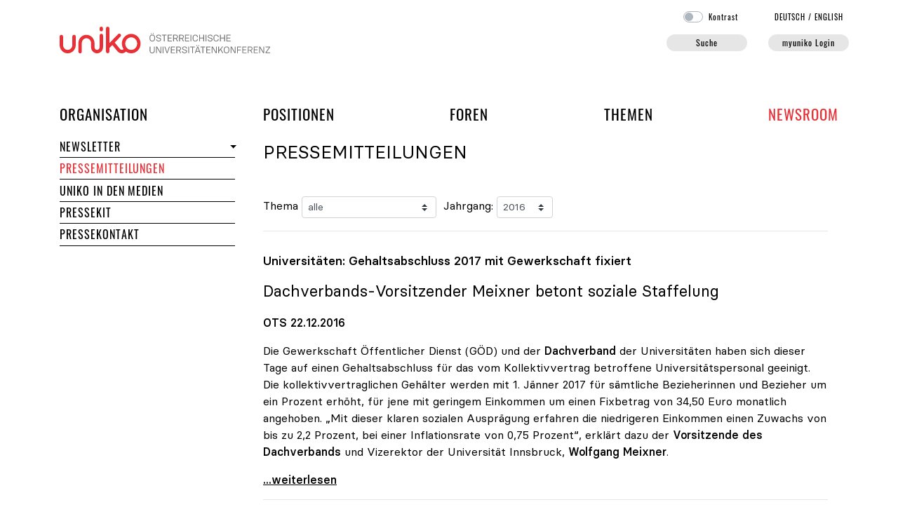

--- FILE ---
content_type: text/html; charset=utf-8
request_url: https://www.uniko.ac.at/newsroom/pressemitteilungen/T0/J2016/index.php?ID=11045
body_size: 20721
content:
<!doctype html>
<html lang="de">
	<head>
		<title>Hammerschmid für Beibehaltung der Medizinerquote - Jahrgang 2016 - Pressemitteilungen der uniko</title>
		<meta name="robots" content="index, follow">
		<meta name="generator" content="JPETo™ v7.0 http://jpeto.net">
		<meta name="content-language" content="de">
		<meta name="content-type" content="text/html; charset=utf-8">
		<meta name="viewport" content="width=device-width, initial-scale=1, shrink-to-fit=no">
		<meta name="author" content="Univ.-Prof. Dipl.-Ing. Dr.techn. Stefan Vorbach">
		<meta name="description" content="Pressemitteilungen">
		<meta name="keywords" content="JPETo™ CMS, Thaller IT">
		<link rel="shortcut_icon" type="image/x-icon" href="/img/favicons/favicon.ico?1742306857">
		<link rel="icon" type="image/ico" href="/img/favicons/favicon.ico?1742306857">
		<link rel="apple-touch-icon" type="image/png" sizes="57x57" href="/img/favicons/apple-icon-57x57.png?1742306857">
		<link rel="apple-touch-icon" type="image/png" sizes="60x60" href="/img/favicons/apple-icon-60x60.png?1742306857">
		<link rel="apple-touch-icon" type="image/png" sizes="72x72" href="/img/favicons/apple-icon-72x72.png?1742306857">
		<link rel="apple-touch-icon" type="image/png" sizes="76x76" href="/img/favicons/apple-icon-76x76.png?1742306857">
		<link rel="apple-touch-icon" type="image/png" sizes="114x114" href="/img/favicons/apple-icon-114x114.png?1742306857">
		<link rel="apple-touch-icon" type="image/png" sizes="120x120" href="/img/favicons/apple-icon-120x120.png?1742306857">
		<link rel="apple-touch-icon" type="image/png" sizes="144x144" href="/img/favicons/apple-icon-144x144.png?1742306857">
		<link rel="apple-touch-icon" type="image/png" sizes="152x152" href="/img/favicons/apple-icon-152x152.png?1742306857">
		<link rel="apple-touch-icon" type="image/png" sizes="180x180" href="/img/favicons/apple-icon-180x180.png?1742306857">
		<link rel="apple-touch-icon" type="image/png" sizes="192x192" href="/img/favicons/apple-icon-precomposed.png?1742306857">
		<link rel="icon" type="image/png" sizes="36x36"  href="/img/favicons/android-icon-36x36.png?1742306857">
		<link rel="icon" type="image/png" sizes="48x48"  href="/img/favicons/android-icon-48x48.png?1742306857">
		<link rel="icon" type="image/png" sizes="72x72"  href="/img/favicons/android-icon-72x72.png?1742306857">
		<link rel="icon" type="image/png" sizes="96x96"  href="/img/favicons/android-icon-96x96.png?1742306857">
		<link rel="icon" type="image/png" sizes="144x144"  href="/img/favicons/android-icon-144x144.png?1742306857">
		<link rel="icon" type="image/png" sizes="192x192"  href="/img/favicons/android-icon-192x192.png?1742306857">
		<link rel="icon" type="image/png" sizes="16x16" href="/img/favicons/favicon-16x16.png?1742306857">
		<link rel="icon" type="image/png" sizes="32x32" href="/img/favicons/favicon-32x32.png?1742306857">
		<link rel="icon" type="image/png" sizes="96x96" href="/img/favicons/favicon-96x96.png?1742306857">
		<meta name="msapplication-TileImage" content="/img/favicons/ms-icon-144x144.png?1742306857">
		<meta name="msapplication-TileColor" content="#E73137">
		<meta name="theme-color" content="#E73137">
		<!-- powered by JPETo™ v7.0 (c) 1999-2026 by Martin Thaller IT Dienstleistungen http://jpeto.net JPETo is a registered Trademark //-->
		<!-- Bootstrap core CSS -->
		<link rel="stylesheet" href="/jpeto/css/bootstrap.min.css?1741528510">
		<!-- Custom styles -->
		<link rel="stylesheet" href="/css/uniko.css?1742306857">
		<link rel="stylesheet" href="/css/uniko_print.css?1742306857" media="print">
		<!-- jQuery + custom JavaScript -->
		<script src="/jpeto/js/jquery-3.5.1.min.js?1741528510"></script>
		<script src="/jpeto/js/jquery.form.min.js?1741528510"></script>
		<script src="/admin/js/jquery.autocomplete.min.js?1767346613"></script>
		<script type="text/javascript">
		<!--
			var session_lang = "DE";
			var session_ver = "O";
		-->
		</script>
		<script src="/jpeto/js/jquery-ui.min.js?1741528510"></script>
		<script src="/js/uniko.js?1748857180"></script>
		<script src="/admin/js/tinymce/tinymce.min.js?1767346613"></script>
		<script src="/admin/js/tinymce/jquery.tinymce.min.js?1767346613"></script>
		<script src="/jpeto/js/jquery.fancybox.min.js?1741528510"></script>
		<script defer src="https://kit.fontawesome.com/67b3a59d2d.js" crossorigin="anonymous"></script>
		<link rel="stylesheet" href="/jpeto/css/jquery-ui.min.css?1741528510" media="screen">
		<link rel="stylesheet" href="/jpeto/css/jquery.fancybox.min.css?1741528510" media="screen">
		<script type="text/javascript">
		<!--
			$(document).ready(function() {
				$('#themasel').on('change', function() { window.location.href='/newsroom/pressemitteilungen/T'+$(this).val()+'/J'+$('#jahrgangsel').val()+'/'; });
				$('#jahrgangsel').on('change', function() { window.location.href='/newsroom/pressemitteilungen/T'+$('#themasel').val()+'/J'+$('#jahrgangsel').val()+'/'; });
			});
            /* login */
            var afOptions = {

                beforeSubmit:  preSubmit,
                success:       handleResponse,
                url:           '/modules/ajax_gateway.php',
                dataType:      'json',
                clearForm: true
            };

            $(document).ready(function() {

              $('#login').on('show.bs.modal', function() {

                $.post('/modules/ajax_gateway.php',
                {
                  act:'initLogin'
                },
                function(data) {

                  if (data['redirectTo']) {
                    setTimeout(function() { window.location.href=data['redirectTo']; }, 1000);
                  }

                  $('.loginform-wrapper').html(data['form']);
                  if (data['error']!='') $('.loginform-error').html(data['error']);

                  // bind form using 'ajaxForm'
                  $('#loginform').ajaxForm(afOptions);

                  if ($('#UserID').length == 1) setTimeout(function() { $('#UserID').focus(); }, 1000);
                  if ($('#GACode').length == 1) setTimeout(function() { $('#GACode').focus(); }, 1000);
                },
                'json').fail(function() {
                  $('.loginform-wrapper').html('<div class="alert alert-danger"><div class="d-flex align-items-center"><div class="col-auto pl-0"><i class="fa-solid fa-circle-exclamation fa-3x"></i></div><div class="col-11">Ihr Zugang ist zzt. gesperrt</div></div></div>');
                });
              });

              if(window.location.hash=='#login') {
                if ($('#login').hasClass('modal')) $('#login').modal('toggle');
              }

              // strip all non-numeric characters from GACode
              $('body').on('keyup','#GACode',function(){
              	var num = /^\d+$/;
              	if ($(this).val().length > 0 && !num.test($(this).val())) {
              		$(this).addClass('is-invalid').delay(600).queue(function() {
                    $(this).removeClass('is-invalid').val($(this).val().replace(/\D/g,''));
                    $(this).dequeue();
                  });
              	} else {
              		if ($(this).val().length == 6) {
              			$(this).addClass('is-valid');
              			$('input[type=submit]').focus();
              		} else {
              			$(this).removeClass('is-valid');
              		}
              	}
              });

              // strip inappropriate characters from UserID
              $('body').on('keyup','#UserID',function(){
              	if ($(this).val().length > 0) {
              	  if ($(this).val().indexOf(' ') >= 0 || $(this).val().indexOf(' ') >= 0 || $(this).val().indexOf('	') >= 0) {
                		$(this).addClass('is-invalid').delay(300).queue(function() {
                      $(this).val($(this).val().replace(/ /g,''));
                      $(this).val($(this).val().replace(/ /g,''));
                      $(this).removeClass('is-invalid').val($(this).val().replace('	',''));
                      $(this).dequeue();
                    });
              	  }
              	}
              });

            });

            // pre-submit callback
            function preSubmit(formData) {
                formData.push({"name":"act","value":"login","type":"text","required":false});
                return true;
            }

            // post-submit callback
            function handleResponse(data)  {

              if (data['form']!='') {

                if (data['form']!='') {
                  $('.loginform-wrapper').html(data['form']);
                }

                // bind form using 'ajaxForm'
                $('#loginform').ajaxForm(afOptions);

                if ($('#UserID').length == 1) {
                  setTimeout(function() { $('#UserID').focus(); }, 1000);
                }

                if ($('#GACode').length == 1) {
                  setTimeout(function() { $('#GACode').focus(); }, 1000);
                }
              }

              if(data['redirectTo']!='') {
                setTimeout(function() { window.location.href=data['redirectTo']; }, 1000);
              }
            }

		function initMCE() {
			tinyMCE.remove();
			tinyMCE.init({
				selector : ".mceEditor",
				branding: false,
				language : "de",
				theme : "modern",
				mobile : {"theme":"mobile"},
				plugins : "autolink,abbr,link,charmap,code,colorpicker,table,textcolor,lists,paste,searchreplace,advlist,wordcount",
				menubar : "edit insert format table",
				toolbar1 : "bold italic underline alignleft aligncenter alignright forecolor backcolor bullist numlist outdent indent link unlink",
				toolbar2 : "undo redo | cut copy paste pastetext | searchreplace | removeformat | table | subscript superscript | charmap | code | abbr",
				height : "350",
				relative_urls : false,
				content_css : "/css/_tinymce_uniko.css",
				setup : function (editor) {
editor.on('init', function() {
if ($('#'+editor.id).height() > 0) $('#'+editor.id+'_ifr').height($('#'+editor.id).height());
});
editor.on('change', function() { $('#'+editor.id).val(editor.getContent()).trigger('change');$('#'+editor.id).prev().removeClass('is-invalid');});}
			});
		}

		function checkEvents() {
			if (document.location.hash!='') {
			var eid = '';
			if (document.location.hash.indexOf('#EVT')==0) {
				eid = document.location.hash.substring(4, document.location.hash.length);
				$('#anm_'+eid+'_DE_O').slideDown();
			}
		}
	}
      var tag = document.createElement('script');

      tag.src = "https://www.youtube.com/iframe_api";
      var firstScriptTag = document.getElementsByTagName('script')[0];
      firstScriptTag.parentNode.insertBefore(tag, firstScriptTag);

      var player;
      function onYouTubeIframeAPIReady() {
        var cnt=1;
        $('.qvid').each(function(){

          $(this).prop('id','player'+cnt);

          player = new YT.Player('player'+cnt, {
            events: {
              'onReady': onPlayerReady,
              'onStateChange': onPlayerStateChange
            }
          });

          cnt++;

        });
      }

      function onPlayerReady(event) {
      }

      function onPlayerStateChange(event) {

        if (env!='xs' && env!='sm' && event.data == YT.PlayerState.PLAYING) {
          event.target.stopVideo();
          var $vid = $(event.target.a);
          var src = $vid.prop('src')+'&amp;autoplay=true';
          $.fancybox.open($vid.clone().css('height','90%').css('width','90%').css('margin-top','2%').prop('src', src));

        }
      }

		-->
		</script>
	</head>
	<body id="top" class="">
<div class='container pb-4' style='position:relative;'>
	<div class='row'>
		<div class='col-7 col-md-5 col-xl-4 align-self-end' id='logo'><a href='/' aria-label='home'><img src='/img/page/uniko-logo.svg' alt='uniko - Österreichische Universitätenkonferenz' style='max-width: 300px; max-height: 38px;' /></a><a href='#content' class='sr-only'>Navigation überspringen</a></div>
		<div class='col-5 col-md-7 col-xl-8 pb-0 text-right' id='myuniko'>
			<div class='pb-3 pr-5 pr-md-0 langsel'><form id='contrast' action='index.php' method='post' onsubmit='return false;' style='display:inline'>
			<span class='custom-control custom-switch contrast'>
				<input type='checkbox' class='custom-control-input' id='highcontrast' value='1' />
				<label class='custom-control-label' for='highcontrast'>Kontrast</label>
			</span></form><span class='pl-5'><a href='index.php?lang=DE' lang='de'>DE<span class='d-none d-sm-inline'>UTSCH</span></a> / <a href='index.php?lang=EN' class='mr-2' lang='en'>EN<span class='d-none d-sm-inline'>GLISH</span></a></span></div>
			<div class='d-none d-md-block' id='searchLogin1'><div class='row'><div class='col'><a class='uniko-button hide-me' data-toggle='collapse' data-target='#searchform1' href='#searchform1' aria-label='Suche' title='Suchformular öffnen' id='searchButton' style='width:115px; display:inline-block;'>Suche</a>
<div class='collapse' id='searchform1'>
	<form id='qsearch' action='/suche/' method='get'>
		<fieldset><legend>Suchformular</legend><label for='j_Phrase' class='d-none'>Phrase</label><input type='text' class='form-control form-control-sm' id='j_Phrase' name='j_Phrase' value='' maxlength='30' placeholder='Suche' /></fieldset>
		<fieldset class='d-none d-md-flex justify-content-between w-100 px-2 mt-2 fieldset-lg'><legend>Suchoptionen</legend><b>Suche in:</b> <br /><div class='custom-control custom-checkbox'><input class='custom-control-input' type='checkbox' data-name='s_html' id='s_0' value='1' checked='checked' /><label class='custom-control-label' for='s_0'>Seiten</label></div> <div class='custom-control custom-checkbox'><input class='custom-control-input' type='checkbox' data-name='s_pers' id='s_2' value='1' checked='checked' /><label class='custom-control-label' for='s_2'>Personen</label></div> 
		</fieldset>
		<fieldset class='d-md-none w-100 px-2 mt-2 fieldset-md'><legend>Suchoptionen</legend><div class='float-left mr-3'><b>Suche in:</b></div><div class='float-left mr-3 custom-control custom-checkbox'><input class='custom-control-input' type='checkbox' data-name='s_html' id='s_5' value='1' checked='checked' /><label class='custom-control-label' for='s_5'>Seiten</label></div> <div class='float-left mr-3 custom-control custom-checkbox'><input class='custom-control-input' type='checkbox' data-name='s_pers' id='s_6' value='1' checked='checked' /><label class='custom-control-label' for='s_6'>Personen</label></div> 
		</fieldset>
	</form></div></div><div class='col-auto'><a class='uniko-button loginButton' href='#login' aria-label='myuniko Login' title='login' id='loginButton'>myuniko Login</a></div></div>
			</div>
		</div>
	</div><div class='collapse' id='searchform2'></div>      <nav class="navbar navbar-expand-md px-0 mainnav">
      <button class="navbar-toggler" type="button" data-toggle="collapse" data-target="#navbarSupportedContent, #navbarNav" aria-controls="navbarSupportedContent" aria-expanded="false" aria-label="Toggle navigation">
        <span class="navbar-toggler-icon">&#x2630;</span>
      </button>
      <div class="collapse navbar-collapse" id="navbarSupportedContent">
        <div class="d-block d-md-none"></div>
        <ul class="navbar-nav d-flex justify-content-between w-100">
        
					<li class="nav-item">
						<a href="/organisation/" tabindex="0" class="nav-link px-0">Organisation<span class='sr-only'> der uniko</span></a><div class='d-block d-md-none level-2'>
			<ul>
					<li class="nav-item">
						<a href="/organisation/organe/" tabindex="0" class="nav-link nav-link-collapse px-0">Organe<span class='sr-only'> der uniko</span></a><a class="collapse-handle dropdown-toggle" tabindex="-1" data-toggle="collapse" data-target="#collapse24" href="#" role="button" aria-haspopup="true" aria-hidden="true" aria-expanded="false"><img src="/img/nix.gif" width="0" height="0" alt="Organe aufklappen" /></a>
						<div class="level-2 collapse" id="collapse24"><a href="/organisation/organe/praesident/" tabindex="0" class="nav-item">Präsident/in<span class='sr-only'> der Österreichischen Universitätenkonferenz</span></a><a href="/organisation/organe/praesidium/" tabindex="0" class="nav-item">Präsidium<span class='sr-only'> der uniko</span></a><a href="/organisation/organe/plenarversammlung/" tabindex="0" class="nav-item">Plenarversammlung<span class='sr-only'> der uniko</span></a><a href="/organisation/organe/foren/" tabindex="0" class="nav-item">Foren<span class='sr-only'> der Österreichischen Universitätenkonferenz</span></a>
						</div>
					</li>
					<li class="nav-item">
						<a href="/organisation/mitglieder/" tabindex="0" class="nav-link nav-link-collapse px-0">Mitglieder<span class='sr-only'> der uniko</span></a><a class="collapse-handle dropdown-toggle" tabindex="-1" data-toggle="collapse" data-target="#collapse34" href="#" role="button" aria-haspopup="true" aria-hidden="true" aria-expanded="false"><img src="/img/nix.gif" width="0" height="0" alt="Mitglieder aufklappen" /></a>
						<div class="level-2 collapse" id="collapse34"><a href="/organisation/mitglieder/universitaeten/" tabindex="0" class="nav-item">Universitäten</a><a href="/organisation/mitglieder/rektorinnen_vizerektorinnen/" tabindex="0" class="nav-item">RektorInnen und VizerektorInnen</a>
						</div>
					</li>
					<li class="nav-item">
						<a href="/organisation/generalsekretariat/" tabindex="0" class="nav-link px-0">Generalsekretariat</a>
					</li>
					<li class="nav-item">
						<a href="/organisation/termine/" tabindex="0" class="nav-link px-0">Termine<span class='sr-only'> der uniko</span></a>
					</li>
					<li class="nav-item">
						<a href="/organisation/jahresberichte/" tabindex="0" class="nav-link nav-link-collapse px-0">Jahresberichte</a><a class="collapse-handle dropdown-toggle" tabindex="-1" data-toggle="collapse" data-target="#collapse21636" href="#" role="button" aria-haspopup="true" aria-hidden="true" aria-expanded="false"><img src="/img/nix.gif" width="0" height="0" alt="Jahresberichte aufklappen" /></a>
						<div class="level-2 collapse" id="collapse21636"><a href="/organisation/jahresberichte/organisation/jahresberichte/dokumentation/" tabindex="0" class="nav-item">Dokumentation<span class='sr-only'> und Jahresberichte</span></a>
						</div>
					</li>
					<li class="nav-item">
						<a href="/organisation/dachverband/" tabindex="0" class="nav-link nav-link-collapse px-0">Dachverband</a><a class="collapse-handle dropdown-toggle" tabindex="-1" data-toggle="collapse" data-target="#collapse159" href="#" role="button" aria-haspopup="true" aria-hidden="true" aria-expanded="false"><img src="/img/nix.gif" width="0" height="0" alt="Dachverband aufklappen" /></a>
						<div class="level-2 collapse" id="collapse159"><a href="/organisation/dachverband/aktuelles/" tabindex="0" class="nav-item">Aktuelles<span class='sr-only'> des Dachverbands der Universitäten</span></a><a href="/organisation/dachverband/mitglieder/" tabindex="0" class="nav-item">Mitglieder<span class='sr-only'> des Dachverbands der Universitäten</span></a><a href="/organisation/dachverband/kollektivvertrag/" tabindex="0" class="nav-item">Kollektivvertrag</a>
						</div>
					</li>
					<li class="nav-item">
						<a href="/organisation/foerderverein/" tabindex="0" class="nav-link px-0">Förderverein</a>
					</li>
			</ul></div>
					</li>
					<li class="nav-item">
						<a href="/positionen/" tabindex="0" class="nav-link px-0">Positionen</a><div class='d-block d-md-none level-2'>
			<ul>
					<li class="nav-item">
						<a href="/positionen/chronologie/" tabindex="0" class="nav-link px-0">Chronologie</a>
					</li>
					<li class="nav-item">
						<a href="/positionen/themen/" tabindex="0" class="nav-link px-0">Nach Thema</a>
					</li>
					<li class="nav-item">
						<a href="/positionen/stellungnahmen/" tabindex="0" class="nav-link px-0">Stellungnahmen zu Gesetzen</a>
					</li>
			</ul></div>
					</li>
					<li class="nav-item">
						<a href="/foren/" tabindex="0" class="nav-link px-0">Foren<span class='sr-only'> und Arbeitsgruppen der uniko</span></a><div class='d-block d-md-none level-2'>
			<ul>
					<li class="nav-item">
						<a href="/foren/budget_ressourcen/" tabindex="0" class="nav-link nav-link-collapse px-0">Budget & Ressourcen</a><a class="collapse-handle dropdown-toggle" tabindex="-1" data-toggle="collapse" data-target="#collapse55" href="#" role="button" aria-haspopup="true" aria-hidden="true" aria-expanded="false"><img src="/img/nix.gif" width="0" height="0" alt="Budget & Ressourcen aufklappen" /></a>
						<div class="level-2 collapse" id="collapse55"><a href="/foren/budget_ressourcen/mitglieder/" tabindex="0" class="nav-item">Mitglieder<span class='sr-only'> des Forums Budget & Ressourcen</span></a><a href="/foren/budget_ressourcen/themen/" tabindex="0" class="nav-item">Themen<span class='sr-only'> des Forums Budget & Ressourcen</span></a>
						</div>
					</li>
					<li class="nav-item">
						<a href="/foren/digitalisierung/" tabindex="0" class="nav-link nav-link-collapse px-0">Digitalisierung</a><a class="collapse-handle dropdown-toggle" tabindex="-1" data-toggle="collapse" data-target="#collapse23558" href="#" role="button" aria-haspopup="true" aria-hidden="true" aria-expanded="false"><img src="/img/nix.gif" width="0" height="0" alt="Digitalisierung aufklappen" /></a>
						<div class="level-2 collapse" id="collapse23558"><a href="/foren/digitalisierung/mitglieder/" tabindex="0" class="nav-item">Mitglieder<span class='sr-only'> des Forums Digitalisierung</span></a><a href="/foren/digitalisierung/themen/" tabindex="0" class="nav-item">Themen<span class='sr-only'> des Forums Digitalisierung</span></a>
						</div>
					</li>
					<li class="nav-item">
						<a href="/foren/forschung_kuenste/" tabindex="0" class="nav-link nav-link-collapse px-0">Forschung & EEK<span class='sr-only'> - Startseite des Forums</span></a><a class="collapse-handle dropdown-toggle" tabindex="-1" data-toggle="collapse" data-target="#collapse67" href="#" role="button" aria-haspopup="true" aria-hidden="true" aria-expanded="false"><img src="/img/nix.gif" width="0" height="0" alt="Forschung & EEK aufklappen" /></a>
						<div class="level-2 collapse" id="collapse67"><a href="/foren/forschung_kuenste/mitglieder/" tabindex="0" class="nav-item">Mitglieder<span class='sr-only'> des Forums Forschung & EEK</span></a><a href="/foren/forschung_kuenste/themen/" tabindex="0" class="nav-item">Themen<span class='sr-only'> des Forums Forschung & EEK</span></a>
						</div>
					</li>
					<li class="nav-item">
						<a href="/foren/lehre/" tabindex="0" class="nav-link nav-link-collapse px-0">Lehre<span class='sr-only'> - Startseite des Forums</span></a><a class="collapse-handle dropdown-toggle" tabindex="-1" data-toggle="collapse" data-target="#collapse79" href="#" role="button" aria-haspopup="true" aria-hidden="true" aria-expanded="false"><img src="/img/nix.gif" width="0" height="0" alt="Lehre aufklappen" /></a>
						<div class="level-2 collapse" id="collapse79"><a href="/foren/lehre/mitglieder/" tabindex="0" class="nav-item">Mitglieder<span class='sr-only'> des Forums Lehre</span></a><a href="/foren/lehre/themen/" tabindex="0" class="nav-item">Themen<span class='sr-only'> des Forums Lehre</span></a>
						</div>
					</li>
					<li class="nav-item">
						<a href="/foren/international/" tabindex="0" class="nav-link nav-link-collapse px-0">Internationales<span class='sr-only'> - Startseite des Forums</span></a><a class="collapse-handle dropdown-toggle" tabindex="-1" data-toggle="collapse" data-target="#collapse99" href="#" role="button" aria-haspopup="true" aria-hidden="true" aria-expanded="false"><img src="/img/nix.gif" width="0" height="0" alt="Internationales aufklappen" /></a>
						<div class="level-2 collapse" id="collapse99"><a href="/foren/international/mitglieder/" tabindex="0" class="nav-item">Mitglieder<span class='sr-only'> des Forums Internationales</span></a><a href="/foren/international/themen/" tabindex="0" class="nav-item">Themen<span class='sr-only'> des Forums Internationales</span></a>
						</div>
					</li>
					<li class="nav-item">
						<a href="/foren/personal/" tabindex="0" class="nav-link nav-link-collapse px-0">Personal<span class='sr-only'> - Startseite des Forums</span></a><a class="collapse-handle dropdown-toggle" tabindex="-1" data-toggle="collapse" data-target="#collapse119" href="#" role="button" aria-haspopup="true" aria-hidden="true" aria-expanded="false"><img src="/img/nix.gif" width="0" height="0" alt="Personal aufklappen" /></a>
						<div class="level-2 collapse" id="collapse119"><a href="/foren/personal/mitglieder/" tabindex="0" class="nav-item">Mitglieder<span class='sr-only'> des Forums Personal</span></a><a href="/foren/personal/themen/" tabindex="0" class="nav-item">Themen<span class='sr-only'> des Forums Personal</span></a>
						</div>
					</li>
					<li class="nav-item">
						<a href="/foren/gender_diversity/" tabindex="0" class="nav-link nav-link-collapse px-0">Gleichstellung & Diversität<span class='sr-only'> - Startseite der Taskforce</span></a><a class="collapse-handle dropdown-toggle" tabindex="-1" data-toggle="collapse" data-target="#collapse123" href="#" role="button" aria-haspopup="true" aria-hidden="true" aria-expanded="false"><img src="/img/nix.gif" width="0" height="0" alt="Gleichstellung & Diversität aufklappen" /></a>
						<div class="level-2 collapse" id="collapse123"><a href="/foren/gender_diversity/mitglieder/" tabindex="0" class="nav-item">Mitglieder<span class='sr-only'> der Taskforce Gender & Diversity</span></a><a href="/foren/gender_diversity/themen/" tabindex="0" class="nav-item">Themen<span class='sr-only'> der Taskforce Gender & Diversity</span></a>
						</div>
					</li>
			</ul></div>
					</li>
					<li class="nav-item">
						<a href="/themen/" tabindex="0" class="nav-link px-0">Themen</a><div class='d-block d-md-none level-2'>
			<ul>
					<li class="nav-item">
						<a href="/themen/studium_lehre/" tabindex="0" class="nav-link px-0">Studium & Lehre<span class='sr-only'> im Bereich Themen</span></a>
					</li>
					<li class="nav-item">
						<a href="/themen/forschung_eek/" tabindex="0" class="nav-link nav-link-collapse px-0">Forschung & EEK<span class='sr-only'> im Bereich Themen</span></a><a class="collapse-handle dropdown-toggle" tabindex="-1" data-toggle="collapse" data-target="#collapse73" href="#" role="button" aria-haspopup="true" aria-hidden="true" aria-expanded="false"><img src="/img/nix.gif" width="0" height="0" alt="Forschung & EEK aufklappen" /></a>
						<div class="level-2 collapse" id="collapse73"><a href="/themen/forschung_eek/forschungsfinanzierung/" tabindex="0" class="nav-item">Forschungsfinanzierung<span class='sr-only'> im Bereich Themen</span></a><a href="/themen/forschung_eek/forschungssicherheit/" tabindex="0" class="nav-item">Forschungssicherheit</a>
						</div>
					</li>
					<li class="nav-item">
						<a href="/themen/hochschulsystem/" tabindex="0" class="nav-link nav-link-collapse px-0">Hochschulsystem</a><a class="collapse-handle dropdown-toggle" tabindex="-1" data-toggle="collapse" data-target="#collapse21701" href="#" role="button" aria-haspopup="true" aria-hidden="true" aria-expanded="false"><img src="/img/nix.gif" width="0" height="0" alt="Hochschulsystem aufklappen" /></a>
						<div class="level-2 collapse" id="collapse21701"><a href="/themen/hochschulsystem/wertschoepfung/" tabindex="0" class="nav-item">Wertschöpfung von Universitäten</a><a href="/themen/hochschulsystem/hochschulraum-von-morgen/" tabindex="0" class="nav-item">Hochschulraum von morgen</a>
						</div>
					</li>
					<li class="nav-item">
						<a href="/themen/finanzierung_budget/" tabindex="0" class="nav-link nav-link-collapse px-0">Finanzierung & Budget</a><a class="collapse-handle dropdown-toggle" tabindex="-1" data-toggle="collapse" data-target="#collapse57" href="#" role="button" aria-haspopup="true" aria-hidden="true" aria-expanded="false"><img src="/img/nix.gif" width="0" height="0" alt="Finanzierung & Budget aufklappen" /></a>
						<div class="level-2 collapse" id="collapse57"><a href="/themen/finanzierung_budget/finanzierungsvergleich_int/" tabindex="0" class="nav-item">Finanzierungsvergleich international</a>
						</div>
					</li>
					<li class="nav-item">
						<a href="/themen/digitalisierung/" tabindex="0" class="nav-link px-0">Digitalisierung</a>
					</li>
					<li class="nav-item">
						<a href="/themen/personal/" tabindex="0" class="nav-link nav-link-collapse px-0">Personal<span class='sr-only'> im Bereich Themen</span></a><a class="collapse-handle dropdown-toggle" tabindex="-1" data-toggle="collapse" data-target="#collapse121" href="#" role="button" aria-haspopup="true" aria-hidden="true" aria-expanded="false"><img src="/img/nix.gif" width="0" height="0" alt="Personal aufklappen" /></a>
						<div class="level-2 collapse" id="collapse121"><a href="/themen/personal/akademische-karrieren/" tabindex="0" class="nav-item">Akademische Karrieren</a><a href="/themen/personal/promoli/" tabindex="0" class="nav-item">PromoLi</a>
						</div>
					</li>
					<li class="nav-item">
						<a href="/themen/internationales/" tabindex="0" class="nav-link nav-link-collapse px-0">Internationales<span class='sr-only'> im Bereich Themen</span></a><a class="collapse-handle dropdown-toggle" tabindex="-1" data-toggle="collapse" data-target="#collapse105" href="#" role="button" aria-haspopup="true" aria-hidden="true" aria-expanded="false"><img src="/img/nix.gif" width="0" height="0" alt="Internationales aufklappen" /></a>
						<div class="level-2 collapse" id="collapse105"><a href="/themen/internationales/zentrale-dimensionen/" tabindex="0" class="nav-item">Zentrale Dimensionen universitärer Internationalisierung</a><a href="/themen/internationales/kooperation/" tabindex="0" class="nav-item">Kooperation unter komplexen Rahmenbedingungen</a>
						</div>
					</li>
					<li class="nav-item">
						<a href="/themen/unis_4_enlightenment/" tabindex="0" class="nav-link nav-link-collapse px-0">Unis 4 Enlightenment</a><a class="collapse-handle dropdown-toggle" tabindex="-1" data-toggle="collapse" data-target="#collapse17575" href="#" role="button" aria-haspopup="true" aria-hidden="true" aria-expanded="false"><img src="/img/nix.gif" width="0" height="0" alt="Unis 4 Enlightenment aufklappen" /></a>
						<div class="level-2 collapse" id="collapse17575"><a href="/themen/unis_4_enlightenment/partner/" tabindex="0" class="nav-item">Partner</a><a href="/themen/unis_4_enlightenment/wiener_erklaerung/" tabindex="0" class="nav-item">Wiener Erklärung</a><a href="/themen/unis_4_enlightenment/mitmachen/" tabindex="0" class="nav-item">Mitmachen</a>
						</div>
					</li>
					<li class="nav-item">
						<a href="/themen/more/" tabindex="0" class="nav-link nav-link-collapse px-0">MORE Initiative</a><a class="collapse-handle dropdown-toggle" tabindex="-1" data-toggle="collapse" data-target="#collapse9260" href="#" role="button" aria-haspopup="true" aria-hidden="true" aria-expanded="false"><img src="/img/nix.gif" width="0" height="0" alt="MORE Initiative aufklappen" /></a>
						<div class="level-2 collapse" id="collapse9260"><a href="/themen/more/was-ist-more/" tabindex="0" class="nav-item">Was ist MORE?</a><a href="/themen/more/angebot/" tabindex="0" class="nav-item">Angebot</a><a href="/themen/more/unterstuetzen/" tabindex="0" class="nav-item">Unterstützen</a>
						</div>
					</li>
					<li class="nav-item">
						<a href="/themen/rankings/" tabindex="0" class="nav-link px-0">Rankings<span class='sr-only'> im Bereich Themen</span></a>
					</li>
					<li class="nav-item">
						<a href="/themen/gender_diversity/" tabindex="0" class="nav-link px-0">Gleichstellung & Diversität</a>
					</li>
					<li class="nav-item">
						<a href="/themen/open-science-austria/" tabindex="0" class="nav-link px-0">OSA - Open Science Austria</a>
					</li>
			</ul></div>
					</li>
					<li class="nav-item active">
						<a href="/newsroom/" tabindex="0" class="nav-link sel px-0">Newsroom</a><div class='d-block d-md-none level-2'>
			<ul>
					<li class="nav-item">
						<a href="/newsroom/newsletter/" tabindex="0" class="nav-link nav-link-collapse px-0">Newsletter</a><a class="collapse-handle dropdown-toggle" tabindex="-1" data-toggle="collapse" data-target="#collapse147" href="#" role="button" aria-haspopup="true" aria-hidden="true" aria-expanded="false"><img src="/img/nix.gif" width="0" height="0" alt="Newsletter aufklappen" /></a>
						<div class="level-2 collapse" id="collapse147"><a href="/newsroom/newsletter/archiv/" tabindex="0" class="nav-item">Archiv</a>
						</div>
					</li>
					<li class="nav-item active">
						<a href="/newsroom/pressemitteilungen/" tabindex="0" class="nav-link sel px-0">Pressemitteilungen</a>
					</li>
					<li class="nav-item">
						<a href="/newsroom/medien/" tabindex="0" class="nav-link px-0">uniko in den Medien</a>
					</li>
					<li class="nav-item">
						<a href="/newsroom/pressekit/" tabindex="0" class="nav-link px-0">Pressekit</a>
					</li>
					<li class="nav-item">
						<a href="/newsroom/pressekontakt/" tabindex="0" class="nav-link px-0">Pressekontakt</a>
					</li>
			</ul></div>
					</li>
       </ul>
      </div>
      </nav>
      <div class="d-none d-md-block">
        <div id='metanav' class='dropdown-menu collapse'></div>
      </div><div class='d-block d-md-none py-3 py-md-0' id='searchLogin3'></div><div class='collapse align-items-center' id='searchform3'></div>
	<div class="row">
		<div id='subnav' class='col d-none d-lg-block'>
			<ul>
					<li class="nav-item">
						<a href="/newsroom/newsletter/" tabindex="-1" class="nav-link nav-link-collapse px-0">Newsletter</a><a class="collapse-handle dropdown-toggle" tabindex="-1" data-toggle="collapse" data-target="#collapse147take3" href="#" role="button" aria-haspopup="true" aria-hidden="true" aria-expanded="false"><img src="/img/nix.gif" width="0" height="0" alt="Newsletter aufklappen" /></a>
						<div class="level-2 collapse" id="collapse147take3"><a href="/newsroom/newsletter/archiv/" tabindex="-1" class="nav-item">Archiv</a>
						</div>
					</li>
					<li class="nav-item active">
						<a href="/newsroom/pressemitteilungen/" tabindex="-1" class="nav-link sel px-0">Pressemitteilungen</a>
					</li>
					<li class="nav-item">
						<a href="/newsroom/medien/" tabindex="-1" class="nav-link px-0">uniko in den Medien</a>
					</li>
					<li class="nav-item">
						<a href="/newsroom/pressekit/" tabindex="-1" class="nav-link px-0">Pressekit</a>
					</li>
					<li class="nav-item">
						<a href="/newsroom/pressekontakt/" tabindex="-1" class="nav-link px-0">Pressekontakt</a>
					</li>
			</ul>
		</div>
		<div id="content" class='col'>
		<article class="col-12 article_container">
	<h1>Pressemitteilungen</h1>
		</article>
		<div class="col-12 article_container"><div class="article_container positionen" id="O2615">
<form id="thema" action="index.php" method="get" class="my-3">
	<fieldset>
		<legend>Filtermöglichkeit</legend>
		<label for="themasel">Thema</label>
		<select id="themasel" class="custom-select custom-select-sm">
			<option value="0">alle</option>
			<option value="1">Budget & Ressourcen</option>
			<option value="2">Forschung</option>
			<option value="3">Lehre</option>
			<option value="4">Internationales</option>
			<option value="5">Personal</option>
			<option value="6">Gleichstellung & Diversität</option>
			<option value="7">Dachverband</option>
			<option value="9">Hochschulsystem</option>
		</select>
		<label style="margin-left: 5px;" for="jahrgangsel">Jahrgang:</label>
		<select id="jahrgangsel" class="custom-select custom-select-sm">
			<option value="2026">2026</option>
			<option value="2025">2025</option>
			<option value="2024">2024</option>
			<option value="2023">2023</option>
			<option value="2022">2022</option>
			<option value="2021">2021</option>
			<option value="2020">2020</option>
			<option value="2019">2019</option>
			<option value="2018">2018</option>
			<option value="2017">2017</option>
			<option value="2016" selected="selected">2016</option>
			<option value="2015">2015</option>
			<option value="2014">2014</option>
			<option value="2013">2013</option>
			<option value="2012">2012</option>
			<option value="">alle</option>
		</select>
	</fieldset>
</form>
		<article id='O12741'>
<div>
	<h2><a href="/newsroom/pressemitteilungen/T0/J2016/index.php?ID=12741#O12741">Universitäten: Gehaltsabschluss 2017 mit Gewerkschaft fixiert</a></h2>
	<h3>Dachverbands-Vorsitzender Meixner betont soziale Staffelung</h3>
</div><p><strong>OTS 22.12.2016</strong></p>
<p>Die Gewerkschaft &Ouml;ffentlicher Dienst (G&Ouml;D) und der <strong>Dachverband</strong> der Universit&auml;ten haben sich dieser Tage auf einen Gehaltsabschluss f&uuml;r das vom Kollektivvertrag betroffene Universit&auml;tspersonal geeinigt. Die kollektivvertraglichen Geh&auml;lter werden mit 1. J&auml;nner 2017 f&uuml;r s&auml;mtliche Bezieherinnen und Bezieher um ein Prozent erh&ouml;ht, f&uuml;r jene mit geringem Einkommen um einen Fixbetrag von 34,50 Euro monatlich angehoben. &bdquo;Mit dieser klaren sozialen Auspr&auml;gung erfahren die niedrigeren Einkommen einen Zuwachs von bis zu 2,2 Prozent, bei einer Inflationsrate von 0,75 Prozent&ldquo;, erkl&auml;rt dazu der <strong>Vorsitzende des Dachverbands</strong> und Vizerektor der Universit&auml;t Innsbruck, <strong>Wolfgang Meixner</strong>.</p>
<div class="clearfix"></div>
<div class="more"><a href="index.php?ID=12741#O12741"><span class='sr-only'>Universitäten: Gehaltsabschluss 2017 mit </span>...weiterlesen</a></div>
		<div style='clear:both;'></div>
		</article>
		<article id='O12622'>
<div>
	<h2><a href="/newsroom/pressemitteilungen/T0/J2016/index.php?ID=12622#O12622">Allianz der Österreich. Wissenschaftsorganisationen tritt erstmals zusammen</a></h2>
	<h3>Thomas Henzinger, Helga Nowotny, Klement Tockner, Oliver Vitouch und Anton Zeilinger als Gründungsrepräsentanten - Konstituierung für Anfang 2017 geplant</h3>
</div><p><strong>OTS 29.11.2016</strong></p>
<p>Vergangene Woche trafen sich erstmals die Gr&uuml;ndungsmitglieder der geplanten &bdquo;Allianz der &ouml;sterreichischen Wissenschaftsorganisationen&ldquo; in Wien. Der auf einer Initiative von Klement Tockner, dem neuen Pr&auml;sidenten des FWF, beruhenden Allianz werden in der Gr&uuml;ndungsphase au&szlig;erdem Thomas Henzinger (Pr&auml;sident des IST Austria), Helga Nowotny (ad personam), <strong>Oliver Vitouch</strong> (Pr&auml;sident der <strong>uniko</strong>) sowie Anton Zeilinger (Pr&auml;sident der &Ouml;AW) angeh&ouml;ren.</p>
<div class="clearfix"></div>
<div class="more"><a href="index.php?ID=12622#O12622"><span class='sr-only'>Allianz der Österreich. </span>...weiterlesen</a></div>
		<div style='clear:both;'></div>
		</article>
		<article id='O12384'>
<div>
	<h2><a href="/newsroom/pressemitteilungen/T0/J2016/index.php?ID=12384#O12384"><span>uniko</span> und FWF forcieren Exzellenzprogramm für Wissenschaft</a></h2>
	<h3>Gemeinsamer Vorstoß für „Zukunftsprofessuren“ und Allianz zur Stärkung der Forschung</h3>
</div><p><strong>OTS 8.11.2016</strong></p>
<p>Einen ersten Entwurf eines &bdquo;Exzellenzprogramms f&uuml;r die heimische Wissenschaft&ldquo; pr&auml;sentierten am Montagabend der Pr&auml;sident&nbsp; des <strong>Wissenschaftsfonds FWF, Klement Tockner</strong>, und der Pr&auml;sident der <strong>Universit&auml;tenkonferenz (uniko), Oliver Vitouch</strong>, im Klub der Bildungs- und Wissenschaftsjournalisten in Wien. F&uuml;r &Ouml;sterreichs Universit&auml;ten bedeute eine derartige Initiative, dass in einem neuen Programm gute Voraussetzungen f&uuml;r die Berufungen &bdquo;hervorragender K&ouml;pfe&ldquo;, sogenannte &bdquo;Zukunftsprofessuren&ldquo;, sowie neue Forschungsst&auml;rkefelder geschaffen werden k&ouml;nnten, erkl&auml;rte Vitouch. Weitere Voraussetzungen daf&uuml;r seien die Qualit&auml;tsentwicklung und -sicherung bei der Auswahl der Begutachtung von Projekten und Personen sowie die Schaffung einer &bdquo;Wissenschaftsallianz&ldquo;, der unter anderen uniko und FWF angeh&ouml;ren sollen, erg&auml;nzte Tockner.</p>
<div class="clearfix"></div>
<div class="more"><a href="index.php?ID=12384#O12384"><span class='sr-only'>uniko und FWF forcieren Exzellenzprogramm für </span>...weiterlesen</a></div>
		<div style='clear:both;'></div>
		</article>
		<article id='O12346'>
<div>
	<h2><a href="/newsroom/pressemitteilungen/T0/J2016/index.php?ID=12346#O12346">RWR-Karte: „Ministerrat greift Forderungen der <span>uniko</span> auf“</a></h2>
	<h3>Generalsekretärin Fiorioli über Beschluss erfreut, sieht aber noch Verbesserungsbedarf</h3>
</div><p><strong>OTS 25.10.2016</strong></p>
<p>&bdquo;Die <strong>Universit&auml;tenkonferenz</strong> ist sehr erfreut, dass ihre langj&auml;hrigen Forderungen zur Verbesserung der Rot-Wei&szlig;-Rot-Karte heute vom Ministerrat aufgegriffen wurden.&ldquo; Mit diesen Worten reagierte die Generalsekret&auml;rin der Universit&auml;tenkonferenz (uniko), Elisabeth Fiorioli, auf den Beschluss der Bundesregierung, die Rot-Wei&szlig;-Rot-Karte weiterzuentwickeln. Speziell die vorgesehene Ausweitung der Karte auf Bachelor-Absolventinnen und -Absolventen, die Verl&auml;ngerung der Jobsuchdauer und die Erh&ouml;hung des zul&auml;ssigen Besch&auml;ftigungsausma&szlig;es f&uuml;r Bachelor- und Masterstudierende auf 20 Wochenstunden seien wichtige und richtige Ma&szlig;nahmen, um gezielt die kl&uuml;gsten K&ouml;pfe f&uuml;r &Ouml;sterreich zu rekrutieren, betont Fiorioli.</p>
<div class="clearfix"></div>
<div class="more"><a href="index.php?ID=12346#O12346"><span class='sr-only'>RWR-Karte: „Ministerrat greift Forderungen der </span>...weiterlesen</a></div>
		<div style='clear:both;'></div>
		</article>
		<article id='O12244'>
<div>
	<h2><a href="/newsroom/pressemitteilungen/T0/J2016/index.php?ID=12244#O12244"><span>uniko</span>: Studienplatzfinanzierung muss zu besserer Betreuung führen</a></h2>
	<h3>Präsident Vitouch plädiert für Preismodell, das die Kosten je nach Fächergruppe abbildet</h3>
</div><p><strong>OTS 11.10.2016</strong></p>
<p>Die &ouml;ffentliche Diskussion &uuml;ber Modelle der Studienplatzfinanzierung in den vergangenen Wochen nahm die Plenarversammlung der <strong>Universit&auml;tenkonferenz (uniko)</strong> am Montag in Graz zum Anlass, folgende Positionen zu formulieren:</p>
<p>Die vom Bundesministerium f&uuml;r Wissenschaft, Forschung und Wirtschaft (BMWFW) f&uuml;r 2019 angek&uuml;ndigte Studienplatzfinanzierung muss als Preismodell (Normkostenmodell), das die unterschiedlich hohen Kosten pro Studienplatz je nach F&auml;chergruppe abbildet, umgesetzt werden, und zwar auf Basis von pr&uuml;fungsaktiv betriebenen Studien. Dazu bedarf es einer erg&auml;nzenden Grundfinanzierung unter Einschluss von universit&auml;rer Forschung, der Entwicklung und Erschlie&szlig;ung der K&uuml;nste und der Infrastruktur. Das Wissenschaftsressort und die <strong>uniko</strong> haben dazu im Auftrag der damaligen Bundesregierung ein gemeinsames Papier erarbeitet und Ende 2011 vorgelegt. Diese Kalkulationen sind auf aktueller Preisbasis hochzurechnen.</p>
<div class="clearfix"></div>
<div class="more"><a href="index.php?ID=12244#O12244"><span class='sr-only'>uniko: Studienplatzfinanzierung muss zu besserer </span>...weiterlesen</a></div>
		<div style='clear:both;'></div>
		</article>
		<article id='O12102'>
<div>
	<h2><a href="/newsroom/pressemitteilungen/T0/J2016/index.php?ID=12102#O12102"><span>uniko</span> zu THE-Ranking: „Bei Status quo kein Sprung nach vorne möglich“</a></h2>
	<h3>Präsident Vitouch pocht auf Änderung der Rahmenbedingungen für Universitäten</h3>
</div><p><strong>OTS 21.9.2016</strong></p>
<p>Die j&uuml;ngsten Ergebnisse des am Mittwoch ver&ouml;ffentlichten THE-Rankings sind f&uuml;r den Pr&auml;sidenten der <strong>&Ouml;sterreichischen Universit&auml;tenkonferenz (uniko)</strong>, Rektor OIiver Vitouch, ein weiterer Beleg f&uuml;r die berechtigten Forderungen nach beherzter &Auml;nderung der Rahmenbedingungen: &bdquo;Solange die heimische Hochschulpolitik bei den zwei zentralen Themen, n&auml;mlich Finanzierung und Zugang, im Status quo verharrt, wird &Ouml;sterreichs Universit&auml;ten in den gro&szlig;en gesamtuniversit&auml;ren Rankings kein Sprung unter die besten 100 gelingen&ldquo;, erkl&auml;rt Vitouch. Der gegenw&auml;rtige Prozess &bdquo;Zukunft Hochschule&ldquo; des Wissenschaftsministeriums (BMWFW) sei mit vereinten Kr&auml;ften daf&uuml;r zu nutzen, hier die wesentlichen strukturellen und gesetzlichen Weichen zu stellen.</p>
<div class="clearfix"></div>
<div class="more"><a href="index.php?ID=12102#O12102"><span class='sr-only'>uniko zu THE-Ranking: „Bei Status quo kein Sprung </span>...weiterlesen</a></div>
		<div style='clear:both;'></div>
		</article>
		<article id='O12018'>
<div>
	<h2><a href="/newsroom/pressemitteilungen/T0/J2016/index.php?ID=12018#O12018">Vitouch zu Exzellenz an Unis: „Hochplateau statt Pyramide“</a></h2>
	<h3><span>uniko</span>-Präsident plädiert für „Aufwärtsspirale“ durch Ausbau kompetitiver Instrumente</h3>
</div><p><strong>OTS 8.9.2016</strong></p>
<p>Erste Skizzen einer Exzellenzinitiative &ouml;sterreichischen Zuschnitts f&uuml;r die heimischen Universit&auml;ten zeichnete am Mittwochabend der Pr&auml;sident der <strong>Universit&auml;ten-konferenz</strong> <strong>(uniko</strong>), Rektor Oliver Vitouch, vor hochrangigen Vertreterinnen und Vertretern der heimischen Wissenschaftsszene &ndash; darunter der neue Pr&auml;sident des Wissenschaftsfonds&lsquo; FWF, Klement Tockner. Im Rahmen einer von der uniko veranstalteten Diskussion zum Thema &bdquo;Zwischen Exzellenz und Relevanz: Welche Strategie f&uuml;r eine moderne Universit&auml;t?&ldquo; und einem vorangegangenen Vortrag von Antonio Loprieno, Vorsitzender des Wissenschaftsrats, erkl&auml;rte Vitouch in den R&auml;umen der Raiffeisen Zentralbank in Wien, es spr&auml;che viel f&uuml;r einen &bdquo;konsequenten Ausbau kompetitiver Instrumente&ldquo;. Dies h&auml;tte zur Folge, dass die Universit&auml;ten &bdquo;neue St&auml;rkefelder&ldquo; sprie&szlig;en lassen, auch in Form von Themenverb&uuml;nden, also kooperativ &uuml;ber mehrere Standorte. &bdquo;Dabei geht es nicht um das Modell einer vollends zugespitzten Pyramide wie etwa in den USA, sondern um ein Hochplateau, auf dem sich mehrere Universit&auml;ten mit ihren jeweiligen Schwerpunktsetzungen versammeln k&ouml;nnen&ldquo;, betonte der uniko-Pr&auml;sident.</p>
<div class="clearfix"></div>
<div class="more"><a href="index.php?ID=12018#O12018"><span class='sr-only'>Vitouch zu Exzellenz an Unis: „Hochplateau statt </span>...weiterlesen</a></div>
		<div style='clear:both;'></div>
		</article>
		<article id='O11980'>
<div>
	<h2><a href="/newsroom/pressemitteilungen/T0/J2016/index.php?ID=11980#O11980"><span>uniko</span> verwahrt sich gegen Missbrauch der MORE-Initiative</a></h2>
	<h3>Generalsekretärin Fiorioli korrigiert irreführende Berichterstattung über geflüchtete Studierende</h3>
</div><p><strong>OTS 29.8.2016</strong></p>
<p>Die irref&uuml;hrende Berichterstattung in einer Sonntagszeitung, in der die Fl&uuml;chtlings-Initiative MORE der <strong>Universit&auml;tenkonferenz (uniko)</strong> unter anderem als Beleg f&uuml;r die H&ouml;he der Betreuungskosten von Gefl&uuml;chteten verwendet wird, veranlasst <strong>uniko-Generalsekret&auml;rin</strong> Elisabeth Fiorioli zu folgender Richtigstellung: &bdquo;Die im Artikel genannten 663 MORE-Studierenden, die im Wintersemester 2015/16 als au&szlig;erordentliche H&ouml;rerinnen und H&ouml;rer an &Ouml;sterreichs Universit&auml;ten aufgenommen wurden, haben rein gar nichts mit der Zahl von Gefl&uuml;chteten zu tun, die einen Studienabschluss besitzen. Sie k&ouml;nnen daher auch nicht als Beweis f&uuml;r die derzeitigen oder k&uuml;nftigen Chancen von Gefl&uuml;chteten beziehungsweise Migrantinnen und Migranten auf dem Arbeitsmarkt dienen.&ldquo; Die uniko verwahrt sich gegen einen derartigen Missbrauch von Zahlenmaterial, der geeignet ist, die vielf&auml;ltigen Bem&uuml;hungen um Integration von Gefl&uuml;chteten zu diskreditieren.</p>
<div class="clearfix"></div>
<div class="more"><a href="index.php?ID=11980#O11980"><span class='sr-only'>uniko verwahrt sich gegen Missbrauch der </span>...weiterlesen</a></div>
		<div style='clear:both;'></div>
		</article>
		<article id='O11931'>
<div>
	<h2><a href="/newsroom/pressemitteilungen/T0/J2016/index.php?ID=11931#O11931"><span>uniko</span>: Ende des politischen Dornröschenschlafs</a></h2>
	<h3>Aktuelle Debatte über Studienplätze begrüßenswert und zukunftswichtig</h3>
</div><p><strong>OTS 11.8.2016 </strong></p>
<p>Mit gespannter Aufmerksamkeit verfolgen die &ouml;sterreichischen Universit&auml;ten, dass sich Bundeskanzler Kern in die Diskussion um Zahl und Finanzierung von Studienpl&auml;tzen eingeschaltet hat. Dazu der <strong>Pr&auml;sident der Universit&auml;tenkonferenz (uniko)</strong>, Rektor Oliver Vitouch: &bdquo;Gerade in Zukunftsfeldern wie der Informatik wird es wirtschaftlich und gesellschaftlich essentiell sein, &uuml;ber eine ausreichende Zahl an hochqualifizierten Absolventinnen und Absolventen zu verf&uuml;gen. Daf&uuml;r braucht es gute Studienbedingungen und ad&auml;quate Ausstattung. Diejenigen, die ihr Studium ernsthaft und erfolgreich betreiben, sollen auch in planbarer Zeit zu einem guten Abschluss kommen k&ouml;nnen.&ldquo; Dabei stehen die Universit&auml;ten, im Zeitalter der Digitalisierung, im globalen Wettbewerb: &bdquo;Unsere Alumnae und Alumni konkurrenzieren nicht lokal, sondern mit jenen der TU M&uuml;nchen, der ETHs Z&uuml;rich und Lausanne oder der KTH Stockholm.&ldquo;</p>
<div class="clearfix"></div>
<div class="more"><a href="index.php?ID=11931#O11931"><span class='sr-only'>uniko: Ende des politischen Dornröschenschlafs </span>...weiterlesen</a></div>
		<div style='clear:both;'></div>
		</article>
		<article id='O11889'>
<div>
	<h2><a href="/newsroom/pressemitteilungen/T0/J2016/index.php?ID=11889#O11889"><span>uniko</span>: Entweder Anfängerzahlen senken oder mehr Budget</a></h2>
	<h3>Präsident Vitouch will vernünftige Relation von Anfänger- und Absolventenzahl</h3>
</div><p><strong>OTS 29.7.2016</strong></p>
<p>Um allf&auml;lligen Missverst&auml;ndnissen &uuml;ber die k&uuml;nftige Basis der Finanzierung von Studienpl&auml;tzen zu begegnen, sieht sich der Pr&auml;sident der <strong>Universit&auml;tenkonferenz (uniko),</strong> Rektor Oliver Vitouch, veranlasst, zu den j&uuml;ngsten medialen &Auml;u&szlig;erungen von Vizekanzler und Wissenschaftsminister Reinhold Mitterlehner Stellung zu nehmen: &bdquo;Es muss im Interesse aller darum gehen, die Zahlen der Anf&auml;ngerinnen und Anf&auml;nger und jene der Absolventinnen und Absolventen an den Universit&auml;ten in eine gemeinsame Gr&ouml;&szlig;enordnung zu bringen. Dazu gibt es genau zwei Wege: eine Senkung der Zahlen der Anf&auml;ngerinnen und Anf&auml;nger, sodass sie den gegenw&auml;rtigen Ressourcen entsprechen, oder eine Hebung der Zahl der Studienpl&auml;tze durch bessere Finanzierung."</p>
<div class="clearfix"></div>
<div class="more"><a href="index.php?ID=11889#O11889"><span class='sr-only'>uniko: Entweder Anfängerzahlen senken oder mehr </span>...weiterlesen</a></div>
		<div style='clear:both;'></div>
		</article>
		<article id='O11879'>
<div>
	<h2><a href="/newsroom/pressemitteilungen/T0/J2016/index.php?ID=11879#O11879">Rektorenkonferenzen Europas wollen Zusammenarbeit mit Grossbritannien sichern</a></h2>
</div><p style="margin: 0cm 0cm 0pt;"><strong>22.7.2016</strong></p>
<p style="margin: 0cm 0cm 0pt;">&nbsp;</p>
<p style="margin: 0cm 0cm 0pt;">Die Pr&auml;sidenten von Rektorenkonferenzen aus 24 europ&auml;ischen Staaten, darunter&nbsp;Deutschland, Frankreich, UK&nbsp;und &Ouml;sterreich,&nbsp;haben sich f&uuml;r eine weitere Zusammenarbeit mit den britischen Hochschulen auch nach einem Brexit ausgesprochen. In der gemeinsamen Erkl&auml;rung, die auch vom <strong>Pr&auml;sidenten</strong> der<strong> &Ouml;sterreichischen Universit&auml;tenkonferenz</strong>, <strong>Rektor Oliver Vitouch</strong>,&nbsp;unterzeichnet wurde, verweisen die Vorsitzenden&nbsp;auf die gro&szlig;e Bedeutung der Kooperation f&uuml;r die Entwicklung der Hochschulen in ganz Europa.</p>
<p style="margin: 0cm 0cm 0pt;">&nbsp;</p>
<div class="clearfix"></div>
<div class="more"><a href="index.php?ID=11879#O11879"><span class='sr-only'>Rektorenkonferenzen Europas wollen Zusammenarbeit </span>...weiterlesen</a></div>
		<div style='clear:both;'></div>
		</article>
		<article id='O11866'>
<div>
	<h2><a href="/newsroom/pressemitteilungen/T0/J2016/index.php?ID=11866#O11866"><span>uniko</span>: „Flächendeckende Säuberung an türkischen Unis inakzeptabel“</a></h2>
	<h3>Vitouch verurteilt Maßnahmen des Regimes gegen Universitätsangehörige</h3>
</div><p><strong>OTS 21.7.2016 </strong></p>
<p>Die j&uuml;ngsten Vorg&auml;nge in der T&uuml;rkei, die auch die Universit&auml;ten betreffen, l&ouml;sen beim Pr&auml;sidenten der <strong>&Ouml;sterreichischen Universit&auml;tenkonferenz (uniko)</strong>, Rektor Oliver Vitouch, Besorgnis und Best&uuml;rzung aus: &bdquo;Die Lage in der T&uuml;rkei ist verheerend. Nat&uuml;rlich ist ein Putschversuch in einer Demokratie inakzeptabel. Das Erdogan-Regime missbraucht die Gelegenheit nun aber offenkundig f&uuml;r eine diktatorisch anmutende S&auml;uberungswelle. Dabei trifft es, nicht zum ersten Mal, auch die Angeh&ouml;rigen der Universit&auml;ten, in einer Form und Heftigkeit, die man heutzutage nicht f&uuml;r m&ouml;glich gehalten h&auml;tte&ldquo;, erkl&auml;rt Vitouch.</p>
<div class="clearfix"></div>
<div class="more"><a href="index.php?ID=11866#O11866"><span class='sr-only'>uniko: „Flächendeckende Säuberung an türkischen </span>...weiterlesen</a></div>
		<div style='clear:both;'></div>
		</article>
		<article id='O11857'>
<div>
	<h2><a href="/newsroom/pressemitteilungen/T0/J2016/index.php?ID=11857#O11857"><span>uniko</span> verurteilt Entlassungen an türkischen Universitäten</a></h2>
</div><p style="margin: 0cm 0cm 0pt;"><strong><span style="color: #1f497d;"><span style="font-family: Calibri; font-size: medium;">20.7.2016</span></span></strong></p>
<p style="margin: 0cm 0cm 0pt;">&nbsp;</p>
<p style="margin: 0cm 0cm 0pt;"><span style="color: #1f497d;"><span style="font-family: Calibri; font-size: medium;">Medienberichten zufolge&nbsp;entl&auml;sst&nbsp;die t&uuml;rkische Regierung 1577 Personen aus akademischen Leitungsfunktionen. Die <strong>&Ouml;sterreichische Universit&auml;tenkonferenz (uniko)</strong> verurteilt diese&nbsp;Vorgangsweise in scharfer Form.&nbsp;Die <strong>uniko</strong> unterst&uuml;tzt die Autonomie und akademische Freiheit der t&uuml;rkischen Hochschulen und schlie&szlig;t sich dem&nbsp;Protest der European University Association EUA an:</span></span></p>
<p style="margin: 0cm 0cm 0pt;">&nbsp;</p>
<p style="margin: 0cm 0cm 0pt;"><strong>EUA Statement condemning the forced resignation of 1577 university deans </strong></p>
<p>19 July 2016</p>
<p>Following Friday's coup attempt in Turkey the education sector, including the higher education sector, has been targeted, as have many other public sectors.</p>
<div class="clearfix"></div>
<div class="more"><a href="index.php?ID=11857#O11857"><span class='sr-only'>uniko verurteilt Entlassungen an türkischen </span>...weiterlesen</a></div>
		<div style='clear:both;'></div>
		</article>
		<article id='O11854'>
<div>
	<h2><a href="/newsroom/pressemitteilungen/T0/J2016/index.php?ID=11854#O11854">Uni-Rektoren wollen weniger Studienplätze anbieten</a></h2>
</div><p><strong>APA 19.7.2016 </strong></p>
<p>Auf den Versuch eines &bdquo;echten Systemwechsels" haben sich Wissenschaftsminister Reinhold Mitterlehner (&Ouml;VP) und die <strong>Universit&auml;tenkonferenz (uniko)</strong> geeinigt, berichtete Neo-<strong>uniko-Chef Oliver Vitouch</strong> nach seinem Antrittsbesuch beim Ressortchef vor Journalisten. Ziel sei die Umsetzung einer echten Studienplatzfinanzierung sowie eine 2seri&ouml;se Kapazit&auml;tsbemessung" mit weniger Studienpl&auml;tzen.</p>
<div class="clearfix"></div>
<div class="more"><a href="index.php?ID=11854#O11854"><span class='sr-only'>Uni-Rektoren wollen weniger Studienplätze anbieten </span>...weiterlesen</a></div>
		<div style='clear:both;'></div>
		</article>
		<article id='O11828'>
<div>
	<h2><a href="/newsroom/pressemitteilungen/T0/J2016/index.php?ID=11828#O11828">Bankenabgabe - Rektoren beklagen „extrem bittere Pille"</a></h2>
</div><p><strong>APA 13.7.2016</strong></p>
<p>F&uuml;r <strong>Oliver Vitouch</strong>, Pr&auml;sident der <strong>Universit&auml;tenkonferenz (uniko)</strong>, ist es zwar erfreulich, dass die Neuregelung der Bankenabgabe eine Milliarde f&uuml;r den Bildungsbereich bringt. Allerdings seien die Unis selbst bei wohlwollender Betrachtung bestenfalls marginal und indirekt bedacht worden. &bdquo;Das ist eine extrem bittere Pille und die werden wir nicht einfach sang- und klanglos schlucken."</p>
<div class="clearfix"></div>
<div class="more"><a href="index.php?ID=11828#O11828"><span class='sr-only'>Bankenabgabe - Rektoren beklagen „extrem bittere </span>...weiterlesen</a></div>
		<div style='clear:both;'></div>
		</article>
		<article id='O11659'>
<div>
	<h2><a href="/newsroom/pressemitteilungen/T0/J2016/index.php?ID=11659#O11659">Uni-Budget: <span>uniko</span> will „endlich Taten sehen"</a></h2>
	<h3>APA 7.6.2016</h3>
</div><p>Die <strong>Universit&auml;tenkonferenz (uniko)</strong> will beim Ausbau der finanziellen Mittel f&uuml;r die Unis &bdquo;endlich Taten sehen" &ndash; zumindest in Form eines Budgetpfads, so der neue <strong>uniko</strong><strong>-Pr&auml;sident Oliver Vitouch</strong> bei einer Pressekonferenz. Den vom Ministerium gestarteten Prozess &bdquo;Zukunft Hochschule", der etwa einen F&auml;cherabgleich zwischen Hochschulen beinhaltet, m&uuml;sse man sich &bdquo;sehr genau anschauen".</p>
<div class="clearfix"></div>
<div class="more"><a href="index.php?ID=11659#O11659"><span class='sr-only'>Uni-Budget: uniko will „endlich Taten sehen\" </span>...weiterlesen</a></div>
		<div style='clear:both;'></div>
		</article>
		<article id='O11656'>
<div>
	<h2><a href="/newsroom/pressemitteilungen/T0/J2016/index.php?ID=11656#O11656">Oliver Vitouch zum neuen Präsidenten der <span>uniko</span> gewählt</a></h2>
	<h3>Rektorin Edeltraud Hanappi-Egger ist neue Stellvertreterin des Präsidenten</h3>
</div><p><strong>OTS 6.6.2016</strong></p>
<p>Der Rektor der Universit&auml;t Klagenfurt, Oliver Vitouch, wurde heute, Montag, anl&auml;sslich der Plenarversammlung der<strong> &Ouml;sterreichischen Universit&auml;tenkonferenz (uniko)</strong> an der Universit&auml;t Klagenfurt zum neuen Pr&auml;sidenten der uniko gew&auml;hlt. Vitouch folgt damit auf Sonja Hammerschmid, die am 17. Mai dieses Jahres ihr Amt als Pr&auml;sidentin niederlegte, um als Bildungsministerin eine neue Aufgabe in der Bundesregierung zu &uuml;bernehmen. Als Stellvertreterin des Pr&auml;sidenten und Pr&auml;sidiumsmitglied wurde die Rektorin der Wirtschaftsuniversit&auml;t Wien, Edeltraud Hanappi-Egger, bisher kooptiertes Mitglied des Pr&auml;sidiums, gew&auml;hlt. Die Funktionsperiode des neuen Pr&auml;sidenten und seiner Stellvertreterin dauert ebenso wie jene der &uuml;brigen Pr&auml;sidiumsmitglieder bis Ende 2017.</p>
<div class="clearfix"></div>
<div class="more"><a href="index.php?ID=11656#O11656"><span class='sr-only'>Oliver Vitouch zum neuen Präsidenten der uniko </span>...weiterlesen</a></div>
		<div style='clear:both;'></div>
		</article>
		<article id='O11581'>
<div>
	<h2><a href="/newsroom/pressemitteilungen/T0/J2016/index.php?ID=11581#O11581"><span>uniko</span> gratuliert dem neuen Bundespräsidenten</a></h2>
	<h3>Rektor Vitouch: „Van der Bellen steht für Offenheit und Zukunftsorientierung“</h3>
</div><p><strong>OTS 24.5.2016</strong></p>
<p>&bdquo;Alexander Van der Bellen steht f&uuml;r Werte, die auch die Universit&auml;ten vielfach verk&ouml;rpern: Offenheit, Internationalit&auml;t, Austausch, Aufkl&auml;rung, Humanismus und vor allem Sachlichkeit. Der&nbsp; Universit&auml;tenkonferenz ist es daher ein freudiges Anliegen, Professor Alexander Van der Bellen zur Wahl in das h&ouml;chste Amt der Republik &Ouml;sterreich zu gratulieren.&ldquo; Mit diesen Worten &auml;u&szlig;ert sich der gesch&auml;ftsf&uuml;hrende Pr&auml;sident der <strong>Universit&auml;tenkonferenz</strong> <strong>(uniko), </strong>Rektor Oliver Vitouch, zum Ergebnis der Bundespr&auml;sidentschaftswahl vom Montagabend.</p>
<div class="clearfix"></div>
<div class="more"><a href="index.php?ID=11581#O11581"><span class='sr-only'>uniko gratuliert dem neuen Bundespräsidenten </span>...weiterlesen</a></div>
		<div style='clear:both;'></div>
		</article>
		<article id='O11568'>
<div>
	<h2><a href="/newsroom/pressemitteilungen/T0/J2016/index.php?ID=11568#O11568">Universitätenkonferenz wählt am 6. Juni neuen Präsidenten</a></h2>
	<h3>APA 23.5.2016</h3>
</div><p>Die <strong>Universit&auml;tenkonferenz (uniko)</strong> will bei ihrer n&auml;chsten Plenarsitzung am 6. Juni in Klagenfurt einen neuen Pr&auml;sidenten w&auml;hlen. Das sieht ein Vorschlag des uniko-Pr&auml;sidiums vor, so Vizepr&auml;sident Oliver Vitouch zur APA. Eine Neuwahl ist aufgrund der Bestellung von uniko-Chefin Sonja Hammerschmid zur Bildungsministerin erforderlich.</p>
<div class="clearfix"></div>
<div class="more"><a href="index.php?ID=11568#O11568"><span class='sr-only'>Universitätenkonferenz wählt am 6. Juni neuen </span>...weiterlesen</a></div>
		<div style='clear:both;'></div>
		</article>
		<article id='O11529'>
<div>
	<h2><a href="/newsroom/pressemitteilungen/T0/J2016/index.php?ID=11529#O11529"><span>uniko</span> gratuliert Sonja Hammerschmid zur Bestellung als Ministerin</a></h2>
	<h3>Rektor Oliver Vitouch führt interimistisch die Geschäfte als Präsident der <span>uniko</span></h3>
</div><p><strong>OTS 18.5.2016</strong></p>
<p>Die Entscheidung von Sonja Hammerschmid, mit 17. Mai 2016 ihre Funktion als Pr&auml;sidentin der <strong>&Ouml;sterreichischen Universit&auml;tenkonferenz (uniko)</strong> zur&uuml;ckzulegen, wird in der uniko mit Wehmut aufgenommen. Der ehrenvolle Wechsel in die Bundesregierung bedingt naturgem&auml;&szlig; ein lachendes und ein weinendes Auge. Die bisherige Rektorin der Veterin&auml;rmedizinischen Universit&auml;t hatte ihr Amt als uniko-Pr&auml;sidentin mit Jahresbeginn 2016 angetreten und mit viel Engagement und frischen Ideen ausge&uuml;bt. &bdquo;Zugleich haben wir gr&ouml;&szlig;tes Verst&auml;ndnis f&uuml;r die Motive von Sonja Hammerschmid, ihren vielfach erprobten Gestaltungswillen nun direkt in den Dienst der Republik &Ouml;sterreich zu stellen. Zu ihrer Bestellung als Bildungsministerin und der damit verbundenen Verantwortung w&uuml;nschen wir daher von Herzen alles erdenklich Gute&ldquo;, erkl&auml;rt dazu der Vizepr&auml;sident und nunmehrige gesch&auml;ftsf&uuml;hrende Pr&auml;sident der uniko, Rektor Oliver Vitouch.</p>
<div class="clearfix"></div>
<div class="more"><a href="index.php?ID=11529#O11529"><span class='sr-only'>uniko gratuliert Sonja Hammerschmid zur Bestellung </span>...weiterlesen</a></div>
		<div style='clear:both;'></div>
		</article>
		<article id='O11424'>
<div>
	<h2><a href="/newsroom/pressemitteilungen/T0/J2016/index.php?ID=11424#O11424">Unis von Finanzrahmen „herb enttäuscht"</a></h2>
	<h3>APA 29.4.2016</h3>
</div><p>&bdquo;Herb entt&auml;uscht&ldquo; ist die <strong>Universit&auml;tenkonferenz (uniko)</strong> vom neuen Finanzrahmen. Die f&uuml;r die Unis n&ouml;tigen Mittel von rund 1,5 Mrd. Euro zus&auml;tzlich f&uuml;r die Jahre 2019 bis 2021 seien darin nicht ber&uuml;cksichtigt, so uniko-Pr&auml;sidentin Sonja Hammerschmid vor Journalisten. N&ouml;tig seien sowohl mehr Professuren als auch Mittel f&uuml;r Ger&auml;te, den Wissenschaftsfonds FWF und eine Teuerungsabgeltung.</p>
<div class="clearfix"></div>
<div class="more"><a href="index.php?ID=11424#O11424"><span class='sr-only'>Unis von Finanzrahmen „herb enttäuscht\" </span>...weiterlesen</a></div>
		<div style='clear:both;'></div>
		</article>
		<article id='O11288'>
<div>
	<h2><a href="/newsroom/pressemitteilungen/T0/J2016/index.php?ID=11288#O11288">MORE perspectives: Zusätzliches <span>uniko</span>-Angebot für Geflüchtete</a></h2>
	<h3>Universitäten entwickeln gemeinsame Formate zum Wissensaustausch</h3>
</div><p><strong>OTS 7.4.2016</strong></p>
<p>Nach der positiven Resonanz auf das uniko-Pilotprojekt MORE wartet die Initiative f&uuml;r Fl&uuml;chtlinge an &Ouml;sterreichs Universit&auml;ten mit dem zus&auml;tzlichen Angebot &bdquo;MORE perspectives&ldquo; auf: Dieses soll gefl&uuml;chtete Wissenschafterinnen und Wissenschafter, K&uuml;nstlerinnen und K&uuml;nstler mit den Angeh&ouml;rigen der &ouml;sterreichischen Universit&auml;ten in einem Austauschprozess verbinden und so wechselseitige Bereicherung sicherstellen. &bdquo;Dabei werden gemeinsam passende Formate entwickelt, um die Wissens- und Arbeitsgebiete der Gefl&uuml;chteten darzustellen&ldquo;, erkl&auml;rt dazu uniko-Generalsekret&auml;rin Elisabeth Fiorioli. Auf diese Weise k&ouml;nnten universit&auml;re Netzwerke erschlossen werden, womit sich neue Perspektiven f&uuml;r alle Beteiligten er&ouml;ffnen.</p>
<div class="clearfix"></div>
<div class="more"><a href="index.php?ID=11288#O11288"><span class='sr-only'>MORE perspectives: Zusätzliches uniko-Angebot für </span>...weiterlesen</a></div>
		<div style='clear:both;'></div>
		</article>
		<article id='O11182'>
<div>
	<h2><a href="/newsroom/pressemitteilungen/T0/J2016/index.php?ID=11182#O11182">Hammerschmid zu QS-Ranking: „Beleg für Qualität unserer Universitäten“</a></h2>
</div><p><strong>OTS 22.3.2016</strong></p>
<p>Als &bdquo;Beleg f&uuml;r die Leistungskraft und die Qualit&auml;t des Angebots der &ouml;ffentlichen Universit&auml;ten&ldquo; wertet die Pr&auml;sidentin der <strong>Universit&auml;tenkonferenz (uniko),</strong> <strong>Rektorin Sonja Hammerschmid</strong>, das j&uuml;ngste QS-Studienfach-Ranking. Demnach z&auml;hlen f&uuml;nf &ouml;sterreichische Universit&auml;ten in den neuen &bdquo;QS World University Rankings by Subject&ldquo; in mindestens einem von 42 untersuchten F&auml;chern zu den f&uuml;nfzig besten Hochschulen der Welt. &bdquo;Diese Anerkennung ist umso bemerkenswerter, als &Ouml;sterreichs Universit&auml;ten in puncto Rahmenbedingungen, speziell hinsichtlich der Betreuungsverh&auml;ltnisse infolge des freien Hochschulzugangs, nicht dieselben Voraussetzungen vorfinden wie die gro&szlig;en internationalen Spitzeneinrichtungen&ldquo;, betont Hammerschmid.</p>
<div class="clearfix"></div>
<div class="more"><a href="index.php?ID=11182#O11182"><span class='sr-only'>Hammerschmid zu QS-Ranking: „Beleg für Qualität </span>...weiterlesen</a></div>
		<div style='clear:both;'></div>
		</article>
		<article id='O11045'>
<div>
	<h2>Hammerschmid für Beibehaltung der Medizinerquote</h2>
	<h3><span>uniko</span>-Präsidentin plädiert für Verlängerung des Moratoriums</h3>
</div><p><strong>OTS 5.3.2016</strong></p>
<p>Mit Entschiedenheit wendet sich die Pr&auml;sidentin der <strong>Universit&auml;tenkonferenz (uniko),</strong> Sonja Hammerschmid, gegen irref&uuml;hrende Interpretationen ihrer Aussagen in einer Tageszeitung. Anders als im Titel unterstellt, wonach die &bdquo;Ausl&auml;nderquote bei Medizin nicht gerechtfertigt&ldquo; sei, hat Hammerschmid w&ouml;rtlich &ndash; und korrekt zitiert &ndash; erkl&auml;rt: &bdquo;Ich w&uuml;rde daf&uuml;r pl&auml;dieren, die Quote zu behalten. Hilfreich w&auml;re es nicht, wenn sie f&auml;llt.&ldquo;</p><p>Die uniko-Pr&auml;sidentin stellt bei der Gelegenheit klar: Es komme ihr darauf an aufzuzeigen, dass der &Auml;rztemangel und die Abwanderung der Medizin-Absolventen und -Absolventinnen von Rahmenbedingungen abh&auml;ngen, welche die Universit&auml;ten nicht beeinflussen k&ouml;nnen, n&auml;mlich die attraktiveren Arbeitsbedingungen im Ausland. Daher ihr Appell, einerseits auf europ&auml;ischer Ebene alles daran zu setzen, das Moratorium zu verl&auml;ngern und anderseits ihre klare Forderung nach zus&auml;tzlichen Ma&szlig;nahmen in &Ouml;sterreich: &bdquo;Wir m&uuml;ssen die Rahmenbedingungen &auml;ndern.&ldquo;</p>
<div class="clearfix"></div><div class="more"><a href="index.php?" onclick="if (history.length < 2) { return true; } else { window.history.back(); return false; }">&laquo; zur&uuml;ck</a></div>
		<div style='clear:both;'></div>
		</article>
		<article id='O11012'>
<div>
	<h2><a href="/newsroom/pressemitteilungen/T0/J2016/index.php?ID=11012#O11012"><span>uniko</span> gegen Verlagerung ganzer Studienfächer an FH</a></h2>
	<h3>Hammerschmid: Universitäten geht es um wissenschaftlichen Anspruch</h3>
</div><p><strong>OTS 1.3.2016</strong></p>
<p>Ein &bdquo;fundamentales Missverst&auml;ndnis&ldquo; &uuml;ber den Wert universit&auml;rer Bildung sieht die <strong>&Ouml;sterreichische Universit&auml;tenkonferenz (uniko)</strong> in der j&uuml;ngsten &ouml;ffentlichen Diskussion, die sich um die strategische Ausrichtung der Institutionen des terti&auml;ren Bildungssektors entsponnen hat. Wie die Mitglieder der uniko bei ihrer gestrigen Plenarversammlung an der Montanuniversit&auml;t Leoben festhielten, komme eine Verlagerung von ganzen Studienf&auml;chern der Universit&auml;ten an Fachhochschulen (FH) nicht in Frage. &bdquo;Es geht den Universit&auml;ten um den wissenschaftlichen Anspruch von Bildung, der sich aus forschungsgeleiteter Lehre ergibt, und nicht nur um die unmittelbare Anwendbarkeit von Fertigkeiten und Kenntnissen&ldquo;, betont<strong> uniko-Pr&auml;sidentin Hammerschmid</strong>.</p>
<div class="clearfix"></div>
<div class="more"><a href="index.php?ID=11012#O11012"><span class='sr-only'>uniko gegen Verlagerung ganzer Studienfächer an FH </span>...weiterlesen</a></div>
		<div style='clear:both;'></div>
		</article>
		<article id='O10969'>
<div>
	<h2><a href="/newsroom/pressemitteilungen/T0/J2016/index.php?ID=10969#O10969"><span>uniko</span> zu FH: „Qualitätssicherung wird im gesamten Unibereich praktiziert“</a></h2>
	<h3>Präsidentin Hammerschmid freut sich auf Benchmarking bei den Finanzen</h3>
</div><p><strong>OTS 22.2.2016</strong></p>
<p>Die heutigen Aussagen von Vertretern der Fachhochschul-Konferenz (FHK) bed&uuml;rfen aus Sicht der <strong>Universit&auml;tenkonferenz (uniko)</strong> in wenigstens zwei Punkten der Klarstellung. Die Forderung der FHK, deren System der Qualit&auml;tssicherung auf alle Hochschulen, also auch auf Universit&auml;ten, zu &uuml;bertragen, ist f&uuml;r uniko-<strong>Pr&auml;sidentin Sonja Hammerschmid</strong> m&uuml;&szlig;ig: &bdquo;Das Qualit&auml;tssicherungsrahmengesetz ist seit 2011 in Kraft und sieht die Auditierung, somit &Uuml;berpr&uuml;fungen des gesamten universit&auml;ren Systems vor &ndash; also aller Bereiche, nicht nur der Lehre. Das wird von den Universit&auml;ten schon l&auml;ngst gelebt und praktiziert&ldquo;, betont Rektorin Hammerschmid.</p>
<div class="clearfix"></div>
<div class="more"><a href="index.php?ID=10969#O10969"><span class='sr-only'>uniko zu FH: „Qualitätssicherung wird im gesamten </span>...weiterlesen</a></div>
		<div style='clear:both;'></div>
		</article>
		<article id='O10950'>
<div>
	<h2><a href="/newsroom/pressemitteilungen/T0/J2016/index.php?ID=10950#O10950">Hammerschmid begrüsst Hochschul-Initiative des Ministeriums</a></h2>
	<h3>OTS 15.2.2016</h3>
</div><p>&bdquo;Ich begr&uuml;&szlig;e die Initiative ,Zukunft Hochschule&lsquo;, die der Wissenschaftsminister heute pr&auml;sentiert hat&ldquo;, erkl&auml;rt<strong> uniko-Pr&auml;sidentin</strong>, Rektorin <strong>Sonja Hammerschmid</strong> zu den Botschaften des Bundesministeriums f&uuml;r Wissenschaft, Forschung und Wirtschaft (BMWFW). Es sei erfreulich, dass BMWFW und uniko an denselben Themen arbeiten und auch gemeinsam &uuml;ber die k&uuml;nftige strategische Ausrichtung des Hochschulsektors &Uuml;berlegungen anstellen.</p>
<div class="clearfix"></div>
<div class="more"><a href="index.php?ID=10950#O10950"><span class='sr-only'>Hammerschmid begrüsst Hochschul-Initiative des </span>...weiterlesen</a></div>
		<div style='clear:both;'></div>
		</article>
		<article id='O10908'>
<div>
	<h2><a href="/newsroom/pressemitteilungen/T0/J2016/index.php?ID=10908#O10908">Uni-Fusionen: Universitätenkonferenz gegen Zusammenlegungen</a></h2>
	<h3>APA 3.2.2016</h3>
</div><p>Wenig abgewinnen kann die Pr&auml;sidentin der <strong>Universit&auml;tenkonferenz (uniko)</strong>, Sonja Hammerschmid, den vom neuen Vorsitzenden des Wissenschaftsrats, Antonio Loprieno, aufgeworfenen &Uuml;berlegungen zur Reduktion der Anzahl der 21 heimischen Universit&auml;ten. In einem Statement an die APA l&auml;dt sie Loprieno stattdessen ein, die &bdquo;Universit&auml;tslandschaft mit ihren Besonderheiten n&auml;her kennenzulernen".</p>
<div class="clearfix"></div>
<div class="more"><a href="index.php?ID=10908#O10908"><span class='sr-only'>Uni-Fusionen: Universitätenkonferenz gegen </span>...weiterlesen</a></div>
		<div style='clear:both;'></div>
		</article>
		<article id='O10898'>
<div>
	<h2><a href="/newsroom/pressemitteilungen/T0/J2016/index.php?ID=10898#O10898">Uni-Zugang: Universitäten wollen Doktoratsstudien beschränken</a></h2>
	<h3>APA 2.2.2016</h3>
</div><p>Die Universit&auml;ten wollen eine generelle M&ouml;glichkeit zur Einf&uuml;hrung von Zugangsbeschr&auml;nkungen f&uuml;r Doktoratsstudien. Derzeit gibt es diese nur, wenn ein solches Studium als PhD-Studium eingerichtet ist. Diese Unterscheidung solle &bdquo;nicht l&auml;nger aufrechterhalten werden", hei&szlig;t es in einem <a href="/modules/download.php?key=10897_DE_O&amp;cs=3D3C">Positionspapier </a>der <strong>Universit&auml;tenkonferenz (uniko).</strong></p>
<div class="clearfix"></div>
<div class="more"><a href="index.php?ID=10898#O10898"><span class='sr-only'>Uni-Zugang: Universitäten wollen Doktoratsstudien </span>...weiterlesen</a></div>
		<div style='clear:both;'></div>
		</article>
		<article id='O10848'>
<div>
	<h2><a href="/newsroom/pressemitteilungen/T0/J2016/index.php?ID=10848#O10848">Kritik am Umgang mit regierungskritischen Wissenschaftern in der Türkei</a></h2>
	<h3>Rektorenkonferenzen Deutschlands, Österreichs und der Schweiz fordern Schutz der Meinungsfreiheit</h3>
</div><p><strong>OTS 21.1.2016</strong></p>
<p>Mit gro&szlig;er Sorge beobachten die Rektorenkonferenzen Deutschlands (HRK), &Ouml;sterreichs (<strong>uniko</strong>) und der Schweiz (swissuniversities) den Umgang des t&uuml;rkischen Staates mit regierungskritischen Wissenschaftlern. Die Pr&auml;sidenten Prof. Dr. Horst Hippler (HRK), Dr. Sonja Hammerschmid (<strong>uniko</strong>) und Prof. Dr. Michael Hengartner (swissuniversities) kritisierten die Repressionen der t&uuml;rkischen Regierung gegen Unterzeichner des Aufrufs &bdquo;Wir werden nicht Teil dieses Verbrechens sein&ldquo; scharf und forderten den Schutz der Meinungsfreiheit in der T&uuml;rkei.</p>
<div class="clearfix"></div>
<div class="more"><a href="index.php?ID=10848#O10848"><span class='sr-only'>Kritik am Umgang mit regierungskritischen </span>...weiterlesen</a></div>
		<div style='clear:both;'></div>
		</article>
		<article id='O10809'>
<div>
	<h2><a href="/newsroom/pressemitteilungen/T0/J2016/index.php?ID=10809#O10809">Dachverband stimmt Anhebung der KV-Gehälter zu</a></h2>
	<h3>Vorsitzender Meixner: „Verhandlungsergebnis liegt über der Inflationsrate“</h3>
</div><p><strong>OTS 15.1.2016</strong></p>
<p>Das Verhandlungsergebnis mit der Gewerkschaft &Ouml;ffentlicher Dienst &ndash; eine Anhebung der Geh&auml;lter f&uuml;r die vom Kollektivvertrag erfassten Besch&auml;ftigten an den Universit&auml;ten um 1,26 Prozent (ab 1. 1.2016) &ndash; wurde diese Woche vom <strong>Dachverband</strong>, der Arbeitgebervertretung der Universit&auml;ten, einstimmig beschlossen.</p>
<div class="clearfix"></div>
<div class="more"><a href="index.php?ID=10809#O10809"><span class='sr-only'>Dachverband stimmt Anhebung der KV-Gehälter zu </span>...weiterlesen</a></div>
		<div style='clear:both;'></div>
		</article>
		<article id='O10790'>
<div>
	<h2><a href="/newsroom/pressemitteilungen/T0/J2016/index.php?ID=10790#O10790">Hammerschmid: „Unsere Universitäten verdienen volle Aufmerksamkeit“</a></h2>
	<h3><span>uniko</span>-Neujahrsempfang mit Appell an Politik, über das Tagesgeschäft hinauszublicken</h3>
</div><p><strong>OTS 13.1.2016</strong></p>
<p>&bdquo;Universit&auml;ten sind zentrale Leistungstr&auml;gerinnen f&uuml;r unsere Gesellschaft und f&uuml;r unser Innovationssystem. Ohne Universit&auml;ten w&uuml;rde Stillstand in Kunst und Kultur, in Medizin und Industrie, in Technologie und Landwirtschaft herrschen.&ldquo; Mit dieser Standortbestimmung begr&uuml;&szlig;te <strong>Sonja Hammerschmid</strong>, die neue <strong>Pr&auml;sidentin der Universit&auml;tenkonferenz (uniko)</strong> und Rektorin der Veterin&auml;rmedizinischen Universit&auml;t, die zahlreichen G&auml;ste beim uniko-Neujahrsempfang 2016 am Dienstagabend in der Raiffeisen Zentralbank &Ouml;sterreich in Wien. Sie erinnerte an das abgelaufene Jahr mit der erh&ouml;hten Wahrnehmung der Universit&auml;ten als Folge der &ouml;ffentlichkeitswirksamen Leistungsschau von vier Jubil&auml;umsuniversit&auml;ten und verkn&uuml;pfte damit ihre &Uuml;berzeugung, dass in den kommenden Jahren &bdquo;unsere Universit&auml;ten &ndash; auch ohne runden Geburtstag &ndash; die volle Aufmerksamkeit verdienen&ldquo;. An die politisch Verantwortlichen appellierte die uniko-Pr&auml;sidentin zu diesem Zweck &bdquo;&uuml;ber das Tagesgesch&auml;ft hinauszublicken&ldquo;.</p>
<div class="clearfix"></div>
<div class="more"><a href="index.php?ID=10790#O10790"><span class='sr-only'>Hammerschmid: „Unsere Universitäten verdienen </span>...weiterlesen</a></div>
		<div style='clear:both;'></div>
		</article><div class='sr-only'><a href='/newsroom/pressemitteilungen/T1/'>Positionen zum Thema Budget & Ressourcen</a> | <a href='/newsroom/pressemitteilungen/T2/'>Positionen zum Thema Forschung</a> | <a href='/newsroom/pressemitteilungen/T3/'>Positionen zum Thema Lehre</a> | <a href='/newsroom/pressemitteilungen/T4/'>Positionen zum Thema Internationales</a> | <a href='/newsroom/pressemitteilungen/T5/'>Positionen zum Thema Personal</a> | <a href='/newsroom/pressemitteilungen/T6/'>Positionen zum Thema Gleichstellung & Diversität</a> | <a href='/newsroom/pressemitteilungen/T7/'>Positionen zum Thema Dachverband</a> | <a href='/newsroom/pressemitteilungen/T8/'>Positionen zum Thema Stellungnahmen</a> | <a href='/newsroom/pressemitteilungen/T9/'>Positionen zum Thema Hochschulsystem</a> | <a href='/newsroom/pressemitteilungen/T10/'>Positionen zum Thema Digitalisierung</a> | <a href='/newsroom/pressemitteilungen/T0/J2026/'>Positionen zum Thema Positionen (Platzhalter), Jahrgang 2026</a> | <a href='/newsroom/pressemitteilungen/T0/J2025/'>Positionen zum Thema Positionen (Platzhalter), Jahrgang 2025</a> | <a href='/newsroom/pressemitteilungen/T0/J2024/'>Positionen zum Thema Positionen (Platzhalter), Jahrgang 2024</a> | <a href='/newsroom/pressemitteilungen/T0/J2023/'>Positionen zum Thema Positionen (Platzhalter), Jahrgang 2023</a> | <a href='/newsroom/pressemitteilungen/T0/J2022/'>Positionen zum Thema Positionen (Platzhalter), Jahrgang 2022</a> | <a href='/newsroom/pressemitteilungen/T0/J2021/'>Positionen zum Thema Positionen (Platzhalter), Jahrgang 2021</a> | <a href='/newsroom/pressemitteilungen/T0/J2020/'>Positionen zum Thema Positionen (Platzhalter), Jahrgang 2020</a> | <a href='/newsroom/pressemitteilungen/T0/J2019/'>Positionen zum Thema Positionen (Platzhalter), Jahrgang 2019</a> | <a href='/newsroom/pressemitteilungen/T0/J2018/'>Positionen zum Thema Positionen (Platzhalter), Jahrgang 2018</a> | <a href='/newsroom/pressemitteilungen/T0/J2017/'>Positionen zum Thema Positionen (Platzhalter), Jahrgang 2017</a> | <a href='/newsroom/pressemitteilungen/T0/J2015/'>Positionen zum Thema Positionen (Platzhalter), Jahrgang 2015</a> | <a href='/newsroom/pressemitteilungen/T0/J2014/'>Positionen zum Thema Positionen (Platzhalter), Jahrgang 2014</a> | <a href='/newsroom/pressemitteilungen/T0/J2013/'>Positionen zum Thema Positionen (Platzhalter), Jahrgang 2013</a> | <a href='/newsroom/pressemitteilungen/T0/J2012/'>Positionen zum Thema Positionen (Platzhalter), Jahrgang 2012</a></div></div> 
		</div>
		</div> 
		<div class='col-12 footer-kontakt py-5'>
			<a href='/kontakt/' class='uniko-button uniko-button-red' style='min-width:120px;'>Kontakt</a></div>
	</div> 
	<div id='login' class='modal fade' data-keyboard='true' tabindex='-1' role='dialog'>
		<div class='modal-dialog' role='document'>
			<div class='modal-content'>
				<div class='modal-body loginform-wrapper'>
				</div>
			</div>
		</div>
	</div>
</div>
<div id="validate" class='modal fade modal-fullsize' data-keyboard='true' tabindex='-1' role='dialog'>
	<div class='modal-dialog' role='document'>
		<div class='modal-content'>
			<div class='modal-header'>
				<button type='button' class='close' data-dismiss='modal'>&times;</button>
			</div>
			<div class='modal-body'>
			</div>
			<div class='modal-footer'>
				<button type='button' class='btn btn-default' data-dismiss='modal'>schließen</button>
			</div>
		</div>
	</div>
</div>
<div id="sn_organisation" class="d-none" style="z-index: 1049">
	<div class='row'>
		<div class='col-lg-3 pr-lg-5 col-md-4 pr-md-4'><ul>
					<li class="nav-item">
						<a href="/organisation/organe/" tabindex="-1" class="nav-link px-0">Organe<span class='sr-only'> der uniko</span></a>
						<div class="level-2 collapse show" id="collapse24take2"><a href="/organisation/organe/praesident/" tabindex="-1" class="nav-item">Präsident/in<span class='sr-only'> der Österreichischen Universitätenkonferenz</span></a><a href="/organisation/organe/praesidium/" tabindex="-1" class="nav-item">Präsidium<span class='sr-only'> der uniko</span></a><a href="/organisation/organe/plenarversammlung/" tabindex="-1" class="nav-item">Plenarversammlung<span class='sr-only'> der uniko</span></a><a href="/organisation/organe/foren/" tabindex="-1" class="nav-item">Foren<span class='sr-only'> der Österreichischen Universitätenkonferenz</span></a>
						</div>
					</li>
					<li class="nav-item">
						<a href="/organisation/generalsekretariat/" tabindex="-1" class="nav-link px-0">Generalsekretariat</a>
					</li></ul></div>
		<div class='col-lg-3 px-lg-5 col-md-4 px-md-4'><ul>
					<li class="nav-item">
						<a href="/organisation/termine/" tabindex="-1" class="nav-link px-0">Termine<span class='sr-only'> der uniko</span></a>
					</li>
					<li class="nav-item">
						<a href="/organisation/mitglieder/" tabindex="-1" class="nav-link px-0">Mitglieder<span class='sr-only'> der uniko</span></a>
						<div class="level-2 collapse show" id="collapse34take2"><a href="/organisation/mitglieder/universitaeten/" tabindex="-1" class="nav-item">Universitäten</a><a href="/organisation/mitglieder/rektorinnen_vizerektorinnen/" tabindex="-1" class="nav-item">RektorInnen und VizerektorInnen</a>
						</div>
					</li></ul><ul class='d-lg-none'>
					<li class="nav-item">
						<a href="/organisation/dachverband/" tabindex="-1" class="nav-link px-0">Dachverband</a>
						<div class="level-2 collapse show" id="collapse159take2"><a href="/organisation/dachverband/aktuelles/" tabindex="-1" class="nav-item">Aktuelles<span class='sr-only'> des Dachverbands der Universitäten</span></a><a href="/organisation/dachverband/mitglieder/" tabindex="-1" class="nav-item">Mitglieder<span class='sr-only'> des Dachverbands der Universitäten</span></a><a href="/organisation/dachverband/kollektivvertrag/" tabindex="-1" class="nav-item">Kollektivvertrag</a>
						</div>
					</li></ul></div>
		<div class='col-lg-3 px-lg-5 d-none d-lg-block px-md-4'><ul>
					<li class="nav-item">
						<a href="/organisation/dachverband/" tabindex="-1" class="nav-link px-0">Dachverband</a>
						<div class="level-2 collapse show" id="collapse159take3"><a href="/organisation/dachverband/aktuelles/" tabindex="-1" class="nav-item">Aktuelles<span class='sr-only'> des Dachverbands der Universitäten</span></a><a href="/organisation/dachverband/mitglieder/" tabindex="-1" class="nav-item">Mitglieder<span class='sr-only'> des Dachverbands der Universitäten</span></a><a href="/organisation/dachverband/kollektivvertrag/" tabindex="-1" class="nav-item">Kollektivvertrag</a>
						</div>
					</li></ul></div>
		<div class='col-lg-3 pl-lg-5 col-md-4 pl-md-4'><ul>
					<li class="nav-item">
						<a href="/organisation/jahresberichte/" tabindex="-1" class="nav-link px-0">Jahresberichte</a>
					</li>
					<li class="nav-item">
						<a href="/organisation/foerderverein/" tabindex="-1" class="nav-link px-0">Förderverein</a>
					</li></ul></div>
	</div>
</div>
<div id="sn_positionen" class="d-none" style="z-index: 1049">
	<div class='row'>
		<div class='col-4 pr-lg-5 pr-md-4'><ul>
					<li class="nav-item">
						<a href="/positionen/chronologie/" tabindex="-1" class="nav-link px-0">Chronologie</a>
					</li></ul></div>
		<div class='col-4 pr-lg-5 pr-md-4'><ul>
					<li class="nav-item">
						<a href="/positionen/themen/" tabindex="-1" class="nav-link px-0">Nach Thema</a>
					</li></ul></div>
		<div class='col-4 pr-lg-5 pr-md-4'><ul>
					<li class="nav-item">
						<a href="/positionen/stellungnahmen/" tabindex="-1" class="nav-link px-0">Stellungnahmen zu Gesetzen</a>
					</li></ul></div>
	</div>
</div>
<div id="sn_foren" class="d-none" style="z-index: 1049">
	<div class='row'>
		<div class='col-4 pr-lg-5 pr-md-4'><ul>
					<li class="nav-item">
						<a href="/foren/budget_ressourcen/" tabindex="-1" class="nav-link px-0">Budget & Ressourcen</a>
						<div class="level-2 collapse show" id="collapse55take2"><a href="/foren/budget_ressourcen/mitglieder/" tabindex="-1" class="nav-item">Mitglieder<span class='sr-only'> des Forums Budget & Ressourcen</span></a><a href="/foren/budget_ressourcen/themen/" tabindex="-1" class="nav-item">Themen<span class='sr-only'> des Forums Budget & Ressourcen</span></a>
						</div>
					</li>
					<li class="nav-item">
						<a href="/foren/digitalisierung/" tabindex="-1" class="nav-link px-0">Digitalisierung</a>
						<div class="level-2 collapse show" id="collapse23558take2"><a href="/foren/digitalisierung/mitglieder/" tabindex="-1" class="nav-item">Mitglieder<span class='sr-only'> des Forums Digitalisierung</span></a><a href="/foren/digitalisierung/themen/" tabindex="-1" class="nav-item">Themen<span class='sr-only'> des Forums Digitalisierung</span></a>
						</div>
					</li></ul></div>
		<div class='col-4 pr-lg-5 pr-md-4'><ul>
					<li class="nav-item">
						<a href="/foren/forschung_kuenste/" tabindex="-1" class="nav-link px-0">Forschung & EEK<span class='sr-only'> - Startseite des Forums</span></a>
						<div class="level-2 collapse show" id="collapse67take2"><a href="/foren/forschung_kuenste/mitglieder/" tabindex="-1" class="nav-item">Mitglieder<span class='sr-only'> des Forums Forschung & EEK</span></a><a href="/foren/forschung_kuenste/themen/" tabindex="-1" class="nav-item">Themen<span class='sr-only'> des Forums Forschung & EEK</span></a>
						</div>
					</li>
					<li class="nav-item">
						<a href="/foren/lehre/" tabindex="-1" class="nav-link px-0">Lehre<span class='sr-only'> - Startseite des Forums</span></a>
						<div class="level-2 collapse show" id="collapse79take2"><a href="/foren/lehre/mitglieder/" tabindex="-1" class="nav-item">Mitglieder<span class='sr-only'> des Forums Lehre</span></a><a href="/foren/lehre/themen/" tabindex="-1" class="nav-item">Themen<span class='sr-only'> des Forums Lehre</span></a>
						</div>
					</li></ul></div>
		<div class='col-4 pr-lg-5 pr-md-4'><ul>
					<li class="nav-item">
						<a href="/foren/international/" tabindex="-1" class="nav-link px-0">Internationales<span class='sr-only'> - Startseite des Forums</span></a>
						<div class="level-2 collapse show" id="collapse99take2"><a href="/foren/international/mitglieder/" tabindex="-1" class="nav-item">Mitglieder<span class='sr-only'> des Forums Internationales</span></a><a href="/foren/international/themen/" tabindex="-1" class="nav-item">Themen<span class='sr-only'> des Forums Internationales</span></a>
						</div>
					</li>
					<li class="nav-item">
						<a href="/foren/personal/" tabindex="-1" class="nav-link px-0">Personal<span class='sr-only'> - Startseite des Forums</span></a>
						<div class="level-2 collapse show" id="collapse119take2"><a href="/foren/personal/mitglieder/" tabindex="-1" class="nav-item">Mitglieder<span class='sr-only'> des Forums Personal</span></a><a href="/foren/personal/themen/" tabindex="-1" class="nav-item">Themen<span class='sr-only'> des Forums Personal</span></a>
						</div>
					</li>
					<li class="nav-item">
						<a href="/foren/gender_diversity/" tabindex="-1" class="nav-link px-0">Gleichstellung & Diversität<span class='sr-only'> - Startseite der Taskforce</span></a>
						<div class="level-2 collapse show" id="collapse123take2"><a href="/foren/gender_diversity/mitglieder/" tabindex="-1" class="nav-item">Mitglieder<span class='sr-only'> der Taskforce Gender & Diversity</span></a><a href="/foren/gender_diversity/themen/" tabindex="-1" class="nav-item">Themen<span class='sr-only'> der Taskforce Gender & Diversity</span></a>
						</div>
					</li></ul></div>
	</div>
</div>
<div id="sn_themen" class="d-none" style="z-index: 1049">
	<div class='row'>
		<div class='col-lg-3 col-md-4 pr-lg-5 pr-md-4'><ul>
					<li class="nav-item">
						<a href="/themen/studium_lehre/" tabindex="-1" class="nav-link px-0">Studium & Lehre<span class='sr-only'> im Bereich Themen</span></a>
					</li>
					<li class="nav-item">
						<a href="/themen/forschung_eek/" tabindex="-1" class="nav-link px-0">Forschung & EEK<span class='sr-only'> im Bereich Themen</span></a>
						<div class="level-2 collapse show" id="collapse73take2"><a href="/themen/forschung_eek/forschungsfinanzierung/" tabindex="-1" class="nav-item">Forschungsfinanzierung<span class='sr-only'> im Bereich Themen</span></a><a href="/themen/forschung_eek/forschungssicherheit/" tabindex="-1" class="nav-item">Forschungssicherheit</a>
						</div>
					</li>
					<li class="nav-item">
						<a href="/themen/hochschulsystem/" tabindex="-1" class="nav-link px-0">Hochschulsystem</a>
						<div class="level-2 collapse show" id="collapse21701take2"><a href="/themen/hochschulsystem/wertschoepfung/" tabindex="-1" class="nav-item">Wertschöpfung von Universitäten</a><a href="/themen/hochschulsystem/hochschulraum-von-morgen/" tabindex="-1" class="nav-item">Hochschulraum von morgen</a>
						</div>
					</li>
					<li class="nav-item">
						<a href="/themen/finanzierung_budget/" tabindex="-1" class="nav-link px-0">Finanzierung & Budget</a>
						<div class="level-2 collapse show" id="collapse57take2"><a href="/themen/finanzierung_budget/finanzierungsvergleich_int/" tabindex="-1" class="nav-item">Finanzierungsvergleich international</a>
						</div>
					</li></ul><ul class='d-lg-none'>
					<li class="nav-item">
						<a href="/themen/digitalisierung/" tabindex="-1" class="nav-link px-0">Digitalisierung</a>
					</li>
					<li class="nav-item">
						<a href="/themen/personal/" tabindex="-1" class="nav-link px-0">Personal<span class='sr-only'> im Bereich Themen</span></a>
						<div class="level-2 collapse show" id="collapse121take2"><a href="/themen/personal/akademische-karrieren/" tabindex="-1" class="nav-item">Akademische Karrieren</a><a href="/themen/personal/promoli/" tabindex="-1" class="nav-item">PromoLi</a>
						</div>
					</li></ul></div>
		<div class='col-lg-3 col-md-4 pr-lg-5 pr-md-4'><ul class='d-none d-lg-block'>
					<li class="nav-item">
						<a href="/themen/digitalisierung/" tabindex="-1" class="nav-link px-0">Digitalisierung</a>
					</li>
					<li class="nav-item">
						<a href="/themen/personal/" tabindex="-1" class="nav-link px-0">Personal<span class='sr-only'> im Bereich Themen</span></a>
						<div class="level-2 collapse show" id="collapse121take3"><a href="/themen/personal/akademische-karrieren/" tabindex="-1" class="nav-item">Akademische Karrieren</a><a href="/themen/personal/promoli/" tabindex="-1" class="nav-item">PromoLi</a>
						</div>
					</li></ul><ul>
					<li class="nav-item">
						<a href="/themen/internationales/" tabindex="-1" class="nav-link px-0">Internationales<span class='sr-only'> im Bereich Themen</span></a>
						<div class="level-2 collapse show" id="collapse105take2"><a href="/themen/internationales/zentrale-dimensionen/" tabindex="-1" class="nav-item">Zentrale Dimensionen universitärer Internationalisierung</a><a href="/themen/internationales/kooperation/" tabindex="-1" class="nav-item">Kooperation unter komplexen Rahmenbedingungen</a>
						</div>
					</li>
					<li class="nav-item">
						<a href="/themen/gender_diversity/" tabindex="-1" class="nav-link px-0">Gleichstellung & Diversität</a>
					</li></ul><ul class='d-lg-none'>
					<li class="nav-item">
						<a href="/themen/more/" tabindex="-1" class="nav-link px-0">MORE Initiative</a>
						<div class="level-2 collapse show" id="collapse9260take2"><a href="/themen/more/was-ist-more/" tabindex="-1" class="nav-item">Was ist MORE?</a><a href="/themen/more/angebot/" tabindex="-1" class="nav-item">Angebot</a><a href="/themen/more/unterstuetzen/" tabindex="-1" class="nav-item">Unterstützen</a>
						</div>
					</li>
					<li class="nav-item">
						<a href="/themen/unis_4_enlightenment/" tabindex="-1" class="nav-link px-0">Unis 4 Enlightenment</a>
						<div class="level-2 collapse show" id="collapse17575take2"><a href="/themen/unis_4_enlightenment/partner/" tabindex="-1" class="nav-item">Partner</a><a href="/themen/unis_4_enlightenment/wiener_erklaerung/" tabindex="-1" class="nav-item">Wiener Erklärung</a><a href="/themen/unis_4_enlightenment/mitmachen/" tabindex="-1" class="nav-item">Mitmachen</a>
						</div>
					</li></ul></div>
		<div class='col-lg-3 d-none d-lg-block pr-lg-5 pr-md-4'><ul>
					<li class="nav-item">
						<a href="/themen/more/" tabindex="-1" class="nav-link px-0">MORE Initiative</a>
						<div class="level-2 collapse show" id="collapse9260take3"><a href="/themen/more/was-ist-more/" tabindex="-1" class="nav-item">Was ist MORE?</a><a href="/themen/more/angebot/" tabindex="-1" class="nav-item">Angebot</a><a href="/themen/more/unterstuetzen/" tabindex="-1" class="nav-item">Unterstützen</a>
						</div>
					</li>
					<li class="nav-item">
						<a href="/themen/unis_4_enlightenment/" tabindex="-1" class="nav-link px-0">Unis 4 Enlightenment</a>
						<div class="level-2 collapse show" id="collapse17575take3"><a href="/themen/unis_4_enlightenment/partner/" tabindex="-1" class="nav-item">Partner</a><a href="/themen/unis_4_enlightenment/wiener_erklaerung/" tabindex="-1" class="nav-item">Wiener Erklärung</a><a href="/themen/unis_4_enlightenment/mitmachen/" tabindex="-1" class="nav-item">Mitmachen</a>
						</div>
					</li></ul></div>
		<div class='col-lg-3 col-md-4 pr-lg-5 pr-md-4'><ul>
					<li class="nav-item">
						<a href="/themen/rankings/" tabindex="-1" class="nav-link px-0">Rankings<span class='sr-only'> im Bereich Themen</span></a>
					</li>
					<li class="nav-item">
						<a href="/themen/open-science-austria/" tabindex="-1" class="nav-link px-0">OSA - Open Science Austria</a>
					</li></ul></div>
	</div>
</div>
<div id="sn_newsroom" class="d-none" style="z-index: 1049">
	<div class='row'>
		<div class='col-lg-3 col-md-4 pr-lg-5 pr-md-4'><ul>
					<li class="nav-item">
						<a href="/newsroom/newsletter/" tabindex="-1" class="nav-link px-0">Newsletter</a>
						<div class="level-2 collapse show" id="collapse147take2"><a href="/newsroom/newsletter/archiv/" tabindex="-1" class="nav-item">Archiv</a>
						</div>
					</li></ul></div>
		<div class='col-lg-3 col-md-4 pr-lg-5 pr-md-4'><ul>
					<li class="nav-item active">
						<a href="/newsroom/pressemitteilungen/" tabindex="-1" class="nav-link sel px-0">Pressemitteilungen</a>
					</li>
					<li class="nav-item">
						<a href="/newsroom/medien/" tabindex="-1" class="nav-link px-0">uniko in den Medien</a>
					</li></ul></div>
		<div class='col-lg-3 d-none d-lg-block pr-lg-5'><ul>
					<li class="nav-item">
						<a href="/newsroom/pressekit/" tabindex="-1" class="nav-link px-0">Pressekit</a>
					</li></ul></div>
		<div class='col-lg-3 col-md-4 pr-lg-5 pr-md-4'><ul class='d-lg-none' aria-hidden='true'>
					<li class="nav-item">
						<a href="/newsroom/pressekit/" tabindex="-1" class="nav-link px-0">Pressekit</a>
					</li></ul><ul>
					<li class="nav-item">
						<a href="/newsroom/pressekontakt/" tabindex="-1" class="nav-link px-0">Pressekontakt</a>
					</li></ul></div>
	</div>
</div><a href='#top' onclick="$('#top').scrollToMe(); return false;" class='back-to-top' aria-label='back to top of page' title='back to top'><i class='fa fa-arrow-up fa-4x' data-fa-transform='shrink-8' data-fa-mask='fas fa-square fa-inverse'></i></a>
		<!-- Bootstrap core JavaScript -->
		<script src="/jpeto/js/popper.min.js?1741528510"></script>
		<script src="/jpeto/js/bootstrap.min.js?1741528510"></script>
	</body>
</html>